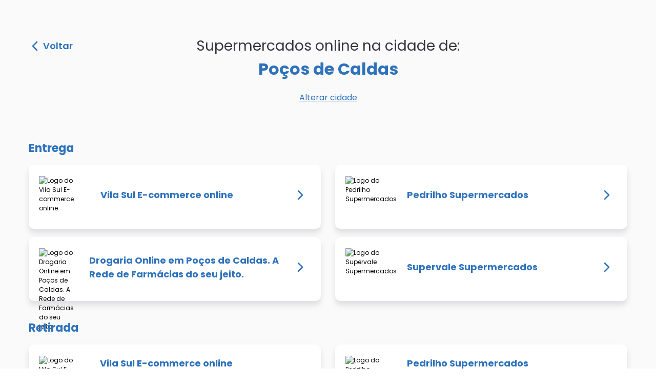

--- FILE ---
content_type: text/html; charset=utf-8
request_url: https://supermercadosonline.com.br/cidade/pocos-de-caldas
body_size: 3179
content:
<!DOCTYPE html><html lang="pt-br"><meta charSet="utf-8"/><head><script>(function(w,d,s,l,i){w[l]=w[l]||[];w[l].push({'gtm.start':
new Date().getTime(),event:'gtm.js'});var f=d.getElementsByTagName(s)[0],
j=d.createElement(s),dl=l!='dataLayer'?'&l='+l:'';j.async=true;j.src=
'https://www.googletagmanager.com/gtm.js?id='+i+dl;f.parentNode.insertBefore(j,f);
})(window,document,'script','dataLayer','GTM-MBC9CFL');</script><meta name="viewport" content="width=device-width"/><meta charSet="utf-8"/><meta name="twitter:card" content="summary_large_image"/><meta name="twitter:image" content="https://i.imgur.com/hQN49El.png.jpg"/><meta name="og:image" property="og:image" content="https://i.imgur.com/hQN49El.png"/><meta name="og:type" property="og:type" content="website"/><meta name="og:site_name" property="og:site_name" content="Supermercados Online"/><meta name="og:locale" property="og:locale" content="pt-br"/><title>8 supermercados online em Poços de Caldas</title><script type="application/ld+json">{"@context":"http://schema.org","@type":"ItemList","url":"www.supermercadosonline.com.br/cidades/pocos-de-caldas","numberOfItems":8,"name":"8 supermercados online em Poços de Caldas","description":"Vila Sul E-commerce online, Pedrilho Supermercados e outros 6 supermercados vendem online em Poços de Caldas","itemListElement":[{"@type":"GroceryStore"},{"@type":"GroceryStore"},{"@type":"GroceryStore"},{"@type":"GroceryStore"},{"@type":"GroceryStore"},{"@type":"GroceryStore"},{"@type":"GroceryStore"},{"@type":"GroceryStore"}]}</script><link rel="canonical" href="/cidade/pocos-de-caldas"/><meta name="robots" content="index,follow"/><meta name="og:title" property="og:title" content="8 supermercados online em Poços de Caldas"/><meta name="description" property="description" content="Vila Sul E-commerce online, Pedrilho Supermercados e outros 6 supermercados vendem online em Poços de Caldas"/><meta name="og:description" property="og:description" content="Vila Sul E-commerce online, Pedrilho Supermercados e outros 6 supermercados vendem online em Poços de Caldas"/><meta name="og:url" property="og:url" content="www.supermercadosonline.com.br/cidades/pocos-de-caldas"/><link rel="preload" href="/_next/static/css/68f386a43fc5b057bf78.css" as="style"/><link rel="stylesheet" href="/_next/static/css/68f386a43fc5b057bf78.css" data-n-g=""/><noscript data-n-css="true"></noscript><link rel="preload" href="/_next/static/chunks/main-baacc23d4fa5509e04d2.js" as="script"/><link rel="preload" href="/_next/static/chunks/webpack-e067438c4cf4ef2ef178.js" as="script"/><link rel="preload" href="/_next/static/chunks/framework.9ec1f7868b3e9d138cdd.js" as="script"/><link rel="preload" href="/_next/static/chunks/commons.ea6b7e408a847418bb4a.js" as="script"/><link rel="preload" href="/_next/static/chunks/pages/_app-ca6cb95672651dba62bf.js" as="script"/><link rel="preload" href="/_next/static/chunks/d19eebfa73340dee71974a919946e956ee367e2c.713d719a436b12be73cd.js" as="script"/><link rel="preload" href="/_next/static/chunks/pages/cidade/%5Bcidade%5D-5c8a6a9b1d5a0b3cafda.js" as="script"/></head><body><noscript><iframe src="https://www.googletagmanager.com/ns.html?id=GTM-MBC9CFL"
height="0" width="0" style="display:none;visibility:hidden"></iframe></noscript><div id="__next"><main class="results__main"><div class="results__header"><button class="results__back"><svg xmlns="http://www.w3.org/2000/svg" width="12" height="20" fill="none"><path fill="#2E72BC" d="M8.084 10L1.133 3.055a1.307 1.307 0 010-1.854 1.324 1.324 0 011.86 0l7.874 7.87a1.31 1.31 0 01.038 1.81l-7.907 7.924a1.313 1.313 0 01-.93.383c-.334 0-.673-.126-.93-.383a1.307 1.307 0 010-1.854L8.084 10z"></path></svg> Voltar</button><h1 class="results__heading">Supermercados online na cidade de: <span>Poços de Caldas</span></h1></div><a class="results__link" href="/">Alterar cidade</a><section class="results__section"><section class="results_list__section"><h2 class="results__list__label">Entrega</h2><div class="results__list__container"><ul class="results__list"><li><a href="https://www.vilasul.com.br/" target="__blank" rel="noreferrer" title="Visitar site do Vila Sul E-commerce online - Uma nova aba será aberta"><article class="resultCard__container"><div class="resultCard__left__info"><img src="https://www.vilasul.com.br/assets/img/header-logo.png" alt="Logo do Vila Sul E-commerce online" class="resultCard__logo"/><div class="resultCard__description"><h3 class="resultCard__label">Vila Sul E-commerce online</h3><div class="resultCard__address"></div></div></div><span><svg xmlns="http://www.w3.org/2000/svg" width="12" height="20" fill="none"><path fill="#2E72BC" d="M8.084 10L1.133 3.055a1.307 1.307 0 010-1.854 1.324 1.324 0 011.86 0l7.874 7.87a1.31 1.31 0 01.038 1.81l-7.907 7.924a1.313 1.313 0 01-.93.383c-.334 0-.673-.126-.93-.383a1.307 1.307 0 010-1.854L8.084 10z"></path></svg></span></article></a></li><li><a href="https://www.pedrilho.com.br" target="__blank" rel="noreferrer" title="Visitar site do Pedrilho Supermercados - Uma nova aba será aberta"><article class="resultCard__container"><div class="resultCard__left__info"><img src="https://www.pedrilho.com.br/assets/img/header-logo.png" alt="Logo do Pedrilho Supermercados" class="resultCard__logo"/><div class="resultCard__description"><h3 class="resultCard__label">Pedrilho Supermercados</h3><div class="resultCard__address"></div></div></div><span><svg xmlns="http://www.w3.org/2000/svg" width="12" height="20" fill="none"><path fill="#2E72BC" d="M8.084 10L1.133 3.055a1.307 1.307 0 010-1.854 1.324 1.324 0 011.86 0l7.874 7.87a1.31 1.31 0 01.038 1.81l-7.907 7.924a1.313 1.313 0 01-.93.383c-.334 0-.673-.126-.93-.383a1.307 1.307 0 010-1.854L8.084 10z"></path></svg></span></article></a></li><li><a href="https://www.drogamericana.com.br" target="__blank" rel="noreferrer" title="Visitar site do Drogaria Online em Poços de Caldas. A Rede de Farmácias do seu jeito. - Uma nova aba será aberta"><article class="resultCard__container"><div class="resultCard__left__info"><img src="https://www.drogamericana.com.br/assets/img/header-logo.png" alt="Logo do Drogaria Online em Poços de Caldas. A Rede de Farmácias do seu jeito." class="resultCard__logo"/><div class="resultCard__description"><h3 class="resultCard__label">Drogaria Online em Poços de Caldas. A Rede de Farmácias do seu jeito.</h3><div class="resultCard__address"></div></div></div><span><svg xmlns="http://www.w3.org/2000/svg" width="12" height="20" fill="none"><path fill="#2E72BC" d="M8.084 10L1.133 3.055a1.307 1.307 0 010-1.854 1.324 1.324 0 011.86 0l7.874 7.87a1.31 1.31 0 01.038 1.81l-7.907 7.924a1.313 1.313 0 01-.93.383c-.334 0-.673-.126-.93-.383a1.307 1.307 0 010-1.854L8.084 10z"></path></svg></span></article></a></li><li><a href="https://www.supervalesupermercados.com.br" target="__blank" rel="noreferrer" title="Visitar site do Supervale Supermercados - Uma nova aba será aberta"><article class="resultCard__container"><div class="resultCard__left__info"><img src="https://www.supervalesupermercados.com.br/assets/img/header-logo.png" alt="Logo do Supervale Supermercados" class="resultCard__logo"/><div class="resultCard__description"><h3 class="resultCard__label">Supervale Supermercados</h3><div class="resultCard__address"></div></div></div><span><svg xmlns="http://www.w3.org/2000/svg" width="12" height="20" fill="none"><path fill="#2E72BC" d="M8.084 10L1.133 3.055a1.307 1.307 0 010-1.854 1.324 1.324 0 011.86 0l7.874 7.87a1.31 1.31 0 01.038 1.81l-7.907 7.924a1.313 1.313 0 01-.93.383c-.334 0-.673-.126-.93-.383a1.307 1.307 0 010-1.854L8.084 10z"></path></svg></span></article></a></li></ul></div></section><section class="results_list__section"><h2 class="results__list__label">Retirada</h2><div class="results__list__container"><ul class="results__list"><li><a href="https://www.vilasul.com.br/" target="__blank" rel="noreferrer" title="Visitar site do Vila Sul E-commerce online - Uma nova aba será aberta"><article class="resultCard__container"><div class="resultCard__left__info"><img src="https://www.vilasul.com.br/assets/img/header-logo.png" alt="Logo do Vila Sul E-commerce online" class="resultCard__logo"/><div class="resultCard__description"><h3 class="resultCard__label">Vila Sul E-commerce online</h3><div class="resultCard__address">Avenida Sílvio Monteiro dos Santos, 180 - Vale das Antas, Poços de Caldas - MG </div></div></div><span><svg xmlns="http://www.w3.org/2000/svg" width="12" height="20" fill="none"><path fill="#2E72BC" d="M8.084 10L1.133 3.055a1.307 1.307 0 010-1.854 1.324 1.324 0 011.86 0l7.874 7.87a1.31 1.31 0 01.038 1.81l-7.907 7.924a1.313 1.313 0 01-.93.383c-.334 0-.673-.126-.93-.383a1.307 1.307 0 010-1.854L8.084 10z"></path></svg></span></article></a></li><li><a href="https://www.pedrilho.com.br" target="__blank" rel="noreferrer" title="Visitar site do Pedrilho Supermercados - Uma nova aba será aberta"><article class="resultCard__container"><div class="resultCard__left__info"><img src="https://www.pedrilho.com.br/assets/img/header-logo.png" alt="Logo do Pedrilho Supermercados" class="resultCard__logo"/><div class="resultCard__description"><h3 class="resultCard__label">Pedrilho Supermercados</h3><div class="resultCard__address">Rua José Augusto de Carvalho, 55 - São José, Poços de Caldas - MG </div></div></div><span><svg xmlns="http://www.w3.org/2000/svg" width="12" height="20" fill="none"><path fill="#2E72BC" d="M8.084 10L1.133 3.055a1.307 1.307 0 010-1.854 1.324 1.324 0 011.86 0l7.874 7.87a1.31 1.31 0 01.038 1.81l-7.907 7.924a1.313 1.313 0 01-.93.383c-.334 0-.673-.126-.93-.383a1.307 1.307 0 010-1.854L8.084 10z"></path></svg></span></article></a></li><li><a href="https://www.drogamericana.com.br" target="__blank" rel="noreferrer" title="Visitar site do Drogaria Online em Poços de Caldas. A Rede de Farmácias do seu jeito. - Uma nova aba será aberta"><article class="resultCard__container"><div class="resultCard__left__info"><img src="https://www.drogamericana.com.br/assets/img/header-logo.png" alt="Logo do Drogaria Online em Poços de Caldas. A Rede de Farmácias do seu jeito." class="resultCard__logo"/><div class="resultCard__description"><h3 class="resultCard__label">Drogaria Online em Poços de Caldas. A Rede de Farmácias do seu jeito.</h3><div class="resultCard__address">Rua Assis Figueiredo, 987 - Centro, Poços de Caldas - MG </div></div></div><span><svg xmlns="http://www.w3.org/2000/svg" width="12" height="20" fill="none"><path fill="#2E72BC" d="M8.084 10L1.133 3.055a1.307 1.307 0 010-1.854 1.324 1.324 0 011.86 0l7.874 7.87a1.31 1.31 0 01.038 1.81l-7.907 7.924a1.313 1.313 0 01-.93.383c-.334 0-.673-.126-.93-.383a1.307 1.307 0 010-1.854L8.084 10z"></path></svg></span></article></a></li><li><a href="https://www.supervalesupermercados.com.br" target="__blank" rel="noreferrer" title="Visitar site do Supervale Supermercados - Uma nova aba será aberta"><article class="resultCard__container"><div class="resultCard__left__info"><img src="https://www.supervalesupermercados.com.br/assets/img/header-logo.png" alt="Logo do Supervale Supermercados" class="resultCard__logo"/><div class="resultCard__description"><h3 class="resultCard__label">Supervale Supermercados</h3><div class="resultCard__address">Rua Gama Cruz, 25 - Vila Cruz, Poços de Caldas - MG </div></div></div><span><svg xmlns="http://www.w3.org/2000/svg" width="12" height="20" fill="none"><path fill="#2E72BC" d="M8.084 10L1.133 3.055a1.307 1.307 0 010-1.854 1.324 1.324 0 011.86 0l7.874 7.87a1.31 1.31 0 01.038 1.81l-7.907 7.924a1.313 1.313 0 01-.93.383c-.334 0-.673-.126-.93-.383a1.307 1.307 0 010-1.854L8.084 10z"></path></svg></span></article></a></li></ul></div></section></section></main><footer class="footer__container footer__container__shadow"><div class="footer__info"><div class="footer__info__mobile__title">Cidades com supermercados online pelo Brasil</div><ul class="footer__cities"></ul><div class="footer__info__side"><span>Cidades com supermercados online pelo Brasil</span><a class="footer__info__side__button button button__normal" href="/todas-as-cidades">Ver todas as cidades</a></div></div><div class="footer__bottom"><div class="footer__bottom__vipCommerce"><a class="footer__bottom__vipCommerce__logo" target="__blank" href="https://site.vipcommerce.com.br/" rel="noreferrer">VipCommerce</a><p class="footer__selling__text">Venda online e fature mais de forma segura e sem complicações.</p><a class="button button__secondary footer__bottom__button" target="__blank" href="https://site.vipcommerce.com.br/" rel="noreferrer">Quero vender online</a></div><div class="footer__bottom__rights">© <!-- -->2025<!-- --> All Rights Reserved -<!-- --> <a target="__blank" href="https://site.vipcommerce.com.br/" rel="noreferrer">VipCommerce</a></div></div></footer></div><script id="__NEXT_DATA__" type="application/json">{"props":{"pageProps":{"status":200,"withdrawMarkets":[{"id":61,"nome":"VilaSul","label":"Vila Sul E-commerce online","imagem":"https://www.vilasul.com.br/assets/img/header-logo.png","filial_id":1,"endereco_url":"https://www.vilasul.com.br/","endereco":"Avenida Sílvio Monteiro dos Santos, 180 - Vale das Antas, Poços de Caldas - MG "},{"id":82,"nome":"Pedrilho Supermercados","label":"Pedrilho Supermercados","imagem":"https://www.pedrilho.com.br/assets/img/header-logo.png","filial_id":1,"endereco_url":"https://www.pedrilho.com.br","endereco":"Rua José Augusto de Carvalho, 55 - São José, Poços de Caldas - MG "},{"id":115,"nome":"Drogaria Americana","label":"Drogaria Online em Poços de Caldas. A Rede de Farmácias do seu jeito.","imagem":"https://www.drogamericana.com.br/assets/img/header-logo.png","filial_id":1,"endereco_url":"https://www.drogamericana.com.br","endereco":"Rua Assis Figueiredo, 987 - Centro, Poços de Caldas - MG "},{"id":133,"nome":"Supervale Supermercados","label":"Supervale Supermercados","imagem":"https://www.supervalesupermercados.com.br/assets/img/header-logo.png","filial_id":1,"endereco_url":"https://www.supervalesupermercados.com.br","endereco":"Rua Gama Cruz, 25 - Vila Cruz, Poços de Caldas - MG "}],"deliveryMarkets":[{"id":61,"nome":"VilaSul","label":"Vila Sul E-commerce online","imagem":"https://www.vilasul.com.br/assets/img/header-logo.png","filial_id":1,"endereco_url":"https://www.vilasul.com.br/"},{"id":82,"nome":"Pedrilho Supermercados","label":"Pedrilho Supermercados","imagem":"https://www.pedrilho.com.br/assets/img/header-logo.png","filial_id":1,"endereco_url":"https://www.pedrilho.com.br"},{"id":115,"nome":"Drogaria Americana","label":"Drogaria Online em Poços de Caldas. A Rede de Farmácias do seu jeito.","imagem":"https://www.drogamericana.com.br/assets/img/header-logo.png","filial_id":1,"endereco_url":"https://www.drogamericana.com.br"},{"id":133,"nome":"Supervale Supermercados","label":"Supervale Supermercados","imagem":"https://www.supervalesupermercados.com.br/assets/img/header-logo.png","filial_id":1,"endereco_url":"https://www.supervalesupermercados.com.br"}],"city":{"id":320,"codigoIBGE":3151800,"nome":"Poços de Caldas","uf":"MG"},"slug":"pocos-de-caldas","buildDate":1759787199385},"__N_SSG":true},"page":"/cidade/[cidade]","query":{"cidade":"pocos-de-caldas"},"buildId":"IDJnxCBgeydPKLuFn-AvY","nextExport":false,"isFallback":false,"gsp":true,"head":[["meta",{"name":"viewport","content":"width=device-width"}],["meta",{"charSet":"utf-8"}],["meta",{"name":"twitter:card","content":"summary_large_image"}],["meta",{"name":"twitter:image","content":"https://i.imgur.com/hQN49El.png.jpg"}],["meta",{"name":"og:image","property":"og:image","content":"https://i.imgur.com/hQN49El.png"}],["meta",{"name":"og:type","property":"og:type","content":"website"}],["meta",{"name":"og:site_name","property":"og:site_name","content":"Supermercados Online"}],["meta",{"name":"og:locale","property":"og:locale","content":"pt-br"}],["title",{"children":"8 supermercados online em Poços de Caldas"}],["script",{"type":"application/ld+json","dangerouslySetInnerHTML":{"__html":"{\"@context\":\"http://schema.org\",\"@type\":\"ItemList\",\"url\":\"www.supermercadosonline.com.br/cidades/pocos-de-caldas\",\"numberOfItems\":8,\"name\":\"8 supermercados online em Poços de Caldas\",\"description\":\"Vila Sul E-commerce online, Pedrilho Supermercados e outros 6 supermercados vendem online em Poços de Caldas\",\"itemListElement\":[{\"@type\":\"GroceryStore\"},{\"@type\":\"GroceryStore\"},{\"@type\":\"GroceryStore\"},{\"@type\":\"GroceryStore\"},{\"@type\":\"GroceryStore\"},{\"@type\":\"GroceryStore\"},{\"@type\":\"GroceryStore\"},{\"@type\":\"GroceryStore\"}]}"}}],["link",{"rel":"canonical","href":"/cidade/pocos-de-caldas"}],["meta",{"name":"robots","content":"index,follow"}],["meta",{"name":"og:title","property":"og:title","content":"8 supermercados online em Poços de Caldas"}],["meta",{"name":"description","property":"description","content":"Vila Sul E-commerce online, Pedrilho Supermercados e outros 6 supermercados vendem online em Poços de Caldas"}],["meta",{"name":"og:description","property":"og:description","content":"Vila Sul E-commerce online, Pedrilho Supermercados e outros 6 supermercados vendem online em Poços de Caldas"}],["meta",{"name":"og:url","property":"og:url","content":"www.supermercadosonline.com.br/cidades/pocos-de-caldas"}]]}</script><script nomodule="" src="/_next/static/chunks/polyfills-e5012cf49fbb0a2642db.js"></script><script src="/_next/static/chunks/main-baacc23d4fa5509e04d2.js" async=""></script><script src="/_next/static/chunks/webpack-e067438c4cf4ef2ef178.js" async=""></script><script src="/_next/static/chunks/framework.9ec1f7868b3e9d138cdd.js" async=""></script><script src="/_next/static/chunks/commons.ea6b7e408a847418bb4a.js" async=""></script><script src="/_next/static/chunks/pages/_app-ca6cb95672651dba62bf.js" async=""></script><script src="/_next/static/chunks/d19eebfa73340dee71974a919946e956ee367e2c.713d719a436b12be73cd.js" async=""></script><script src="/_next/static/chunks/pages/cidade/%5Bcidade%5D-5c8a6a9b1d5a0b3cafda.js" async=""></script><script src="/_next/static/IDJnxCBgeydPKLuFn-AvY/_buildManifest.js" async=""></script><script src="/_next/static/IDJnxCBgeydPKLuFn-AvY/_ssgManifest.js" async=""></script></body></html>

--- FILE ---
content_type: text/css; charset=UTF-8
request_url: https://supermercadosonline.com.br/_next/static/css/68f386a43fc5b057bf78.css
body_size: 8341
content:
.home__container{min-height:100vh;flex-direction:column}.home__container,.home__main{display:flex;justify-content:center;align-items:center}.home__main{flex:1 1;height:100vh;flex-direction:column;background-repeat:no-repeat;background-size:cover;width:100%}.home__main-firstBackground{background-image:url(/_next/static/images/image_1-02563467556b35600c30fdadf1a91199.webp)}.home__main-secondBackground{background-image:url(/_next/static/images/image_2-2210353133b3c7093e31dcdb4243fe92.webp)}.home__main-thirdBackground{background-image:url(/_next/static/images/image_3-ef16968e4dee600b25e1b2fac24ecc87.webp)}.home__main-fourthBackground{background-image:url(/_next/static/images/image_4-1dd8b45e380208aa0abd1c39e9ea1558.webp)}.home__main-fifthBackground{background-image:url(/_next/static/images/image_5-e3ca8cc775d18d691baf7fd8a22bc0aa.webp)}.home__main-sixthBackground{background-image:url(/_next/static/images/image_6-a1f104af5c39c41ed348e39408be6b12.webp)}@media not all and (min-resolution:0.001dpcm){.home__main-firstBackground{background-image:url(/_next/static/images/image_1-8c44b8a01765f43899fcdd04f8778ebc.png)}.home__main-secondBackground{background-image:url(/_next/static/images/image_2-89e63901011f6aba891c0586a09afdd5.png)}.home__main-thirdBackground{background-image:url(/_next/static/images/image_3-b010fbf5e21409aefa7f74f0a34b3471.png)}.home__main-fourthBackground{background-image:url(/_next/static/images/image_4-a4e58bfc4a53d12ca10da3101865e5c9.png)}.home__main-fifthBackground{background-image:url(/_next/static/images/image_5-7822a1bab8c1efdde7a41afd24f7d81c.png)}.home__main-sixthBackground{background-image:url(/_next/static/images/image_6-742fc4b18c7db89eb4c6f1b954072441.png)}}.home__backdrop{flex-direction:column;padding:5rem 0;flex:1 1;height:100%;background:-webkit-gradient(linear,left bottom,left top,color-stop(44.94%,rgba(0,0,0,.6)),to(rgba(0,0,0,.192)));background:linear-gradient(1turn,rgba(0,0,0,.6) 44.94%,rgba(0,0,0,.192))}.home__backdrop,.home__footer{display:flex;justify-content:center;align-items:center;width:100%}.home__footer{height:100px;border-top:1px solid #eaeaea}.home__footer img{margin-left:.5rem}.home__footer a{display:flex;justify-content:center;align-items:center}.home__title a{color:#0070f3;text-decoration:none}.home__title a:active,.home__title a:focus,.home__title a:hover{text-decoration:underline}.home__title{font-family:Poppins,sans-serif;font-size:80px;color:#fff;margin:0 0 50px;line-height:1;width:874px}.home__description,.home__title{text-align:center}.home__description{font-family:Poppins,sans-serif;line-height:1.5;color:#fff;font-size:20px;width:700px;margin:0 0 30px}.home__code{background:#fafafa;border-radius:5px;padding:.75rem;font-size:1.1rem;font-family:Menlo,Monaco,Lucida Console,Liberation Mono,DejaVu Sans Mono,Bitstream Vera Sans Mono,Courier New,monospace}.home__grid{display:flex;align-items:center;justify-content:center;flex-wrap:wrap;max-width:700px;margin-top:3rem}.home__card{margin:1rem;flex-basis:45%;padding:1.5rem;text-align:left;color:inherit;text-decoration:none;border:1px solid #eaeaea;border-radius:10px;-webkit-transition:color .15s ease,border-color .15s ease;transition:color .15s ease,border-color .15s ease}.home__card:active,.home__card:focus,.home__card:hover{color:#0070f3;border-color:#0070f3}.home__card h3{margin:0 0 1rem;font-size:1.5rem}.home__card p{margin:0;font-size:1.25rem;line-height:1.5}.home__logo{height:1em}.home__input{position:relative;background-color:#fff;width:700px;height:70px;border-radius:100px;display:flex;align-items:center;justify-content:space-between;padding:0 12px 0 30px;margin-bottom:17px}.home__input input{border:none;font-size:20px;background:transparent;width:60%}.home__input input::-webkit-input-placeholder{font-family:Poppins,sans-serif;color:#8e8e93}.home__input input:-ms-input-placeholder{font-family:Poppins,sans-serif;color:#8e8e93}.home__input input::placeholder{font-family:Poppins,sans-serif;color:#8e8e93}.home__input__discover{font-family:Poppins,sans-serif;font-size:18px;color:#fff}.home__input__discover a{color:#fff;font-weight:500;text-decoration:underline}.home__input-suggestion{position:absolute;right:0;bottom:0;-webkit-transform:translateY(100%);transform:translateY(100%);width:100%}.home__input-suggestion ul{list-style:none;padding:0;background-color:#fff;border-radius:10px}.home__input-suggestion li{display:flex;align-items:center;cursor:pointer;height:50px;padding:0 35px;font-family:Poppins,sans-serif;font-size:20px}.home__input-suggestion li:first-of-type{border-radius:10px 10px 0 0}.home__input-suggestion li:last-of-type{border-radius:0 0 10px 10px}.home__input-suggestion li:focus,.home__input-suggestion li:hover{background-color:#d7eaff;color:#35353f}.home__input__button{display:flex;justify-content:center;align-items:center;font-family:Poppins,sans-serif;color:#fff;background:#2e72bc;width:139px;height:55px;border-radius:100px;font-size:16px;border:none;cursor:pointer}@media (max-width:767px){.home__main-firstBackground{background-image:url(/_next/static/images/image_mobile_1-38a524c82e2acbe8e9ffc7402b17fab5.webp)}.home__main-secondBackground{background-image:url(/_next/static/images/image_mobile_2-b0d32a0717a94f1949e26e04518b5b09.webp)}.home__main-thirdBackground{background-image:url(/_next/static/images/image_mobile_3-6490d6ce446ca047b6f64b4a0df4e321.webp)}.home__main-fourthBackground{background-image:url(/_next/static/images/image_mobile_4-a263bfe513aaf46b7808270cec587175.webp)}.home__main-fifthBackground{background-image:url(/_next/static/images/image_mobile_5-2c5f4627666cc5f7d132a525ac22210b.webp)}.home__main-sixthBackground{background-image:url(/_next/static/images/image_mobile_6-442c39e561e5521428b0ff5c52d91747.webp)}@media not all and (min-resolution:0.001dpcm){.home__main-firstBackground{background-image:url(/_next/static/images/image_mobile_1-930b827a199ed8aa7daf96848ab51003.png)}.home__main-secondBackground{background-image:url(/_next/static/images/image_mobile_2-59f3d286304d22c28208f45f7bf33d51.png)}.home__main-thirdBackground{background-image:url(/_next/static/images/image_mobile_3-1ba1ccfd58c251e90515e0252d899a6a.png)}.home__main-fourthBackground{background-image:url(/_next/static/images/image_mobile_4-f7a4cad0e133e917cb43c8344dc2807c.png)}.home__main-fifthBackground{background-image:url(/_next/static/images/image_mobile_5-6c342fca38a9df79daefe19f82614d26.png)}.home__main-sixthBackground{background-image:url(/_next/static/images/image_mobile_6-d5104c56b1aa1ea1142ab397a889762e.png)}}.home__title{font-size:2.5em;width:90%}.home__description{font-size:1em;width:90%}.home__input{width:90%;height:54px;padding:0 12px 0 20px}.home__input input::-webkit-input-placeholder{font-size:14px}.home__input input:-ms-input-placeholder{font-size:14px}.home__input input,.home__input input::placeholder{font-size:14px}.home__input input{width:70%}.home__input__button{height:42px;width:81px;font-size:12px}.home__input__discover{font-size:.9em}.home__input-suggestion li{font-size:14px}}.footer__container{width:100%;background-color:#fafafa;padding:60px 20px 20px;display:flex;flex-direction:column;align-items:center;justify-content:space-between}.footer__container__shadow{-webkit-box-shadow:0 -8px 8px rgba(50,50,71,.08),0 -8px 16px rgba(50,50,71,.06);box-shadow:0 -8px 8px rgba(50,50,71,.08),0 -8px 16px rgba(50,50,71,.06)}.footer__info{display:flex;justify-content:center;width:80%}.footer__info__mobile__title{display:none;color:#35353f;font-family:Poppins,sans-serif;text-align:center;margin-bottom:30px;font-size:16px}.footer__cities{list-style:none;padding:0;display:grid;grid-template-columns:repeat(5,180px)}.footer__cities li{margin-bottom:15px}.footer__cities li,.footer__info__side{font-size:16px;color:#35353f;font-family:Poppins,sans-serif}.footer__info__side{min-width:250px;max-width:270px;text-align:center;margin-top:3%}.footer__info__side__button{margin-top:20px;padding-left:20px;padding-right:20px;white-space:nowrap}.footer__bottom{display:flex;flex-direction:column;align-items:center}.footer__bottom__vipCommerce{display:flex;align-items:center;font-size:14px;color:#35353f;font-family:Poppins,sans-serif}.footer__bottom__vipCommerce__logo{background-image:url([data-uri]);font-size:0;margin-right:30px;cursor:pointer;height:43px;width:75px}.footer__selling__text{font-size:14px}.footer__bottom__button{width:204px;margin-left:20px}.footer__bottom__rights{font-size:14px;color:#35353f;font-family:Poppins,sans-serif;margin-top:5px}.footer__bottom__rights a{color:#2e72bc}@media (max-width:1200px){.footer__cities{list-style:none;padding:0;display:grid;grid-template-columns:repeat(5,140px);grid-template-rows:repeat(5,1fr)}}@media (max-width:992px){.footer__container{height:auto;padding-top:40px}.footer__info{flex-direction:column;align-items:center}.footer__info__side{margin-top:0}.button.footer__info__side__button{margin-top:40px;margin-bottom:50px;height:43px;width:267px;font-size:14px}.footer__info__mobile__title{display:block;max-width:250px}.footer__cities{display:flex;flex-direction:column;margin:0}.footer__cities li{text-align:center}.footer__cities li:nth-child(5n):not(:last-child){margin-bottom:40px}.footer__info__side span{display:none}.footer__bottom__vipCommerce{flex-direction:column;align-items:center;text-align:center}.footer__bottom__vipCommerce span{font-size:16px;width:70%}.footer__bottom__vipCommerce__logo{margin-right:0;margin-bottom:16px}.footer__bottom__button{margin-top:16px;margin-bottom:50px;margin-left:0}}.city__container{display:flex;min-height:100vh}.city__main{flex:1 1;align-items:center;background-color:#fafafa;width:100%;padding:80px 0}.city__main,.city__main section{display:flex;flex-direction:column}.city__main section{align-self:center}.city__heading{width:610px;font-family:Poppins,sans-serif;font-size:32px;font-weight:400;color:#35353f;text-align:center}.city__heading span{font-size:50px;color:#2e72bc;font-weight:700;display:block}.city__result__list{list-style:none;padding:0;display:grid;grid-template-columns:1fr 1fr;grid-row-gap:16px;row-gap:16px;grid-column-gap:28px;-webkit-column-gap:28px;column-gap:28px}.city__result__link{text-decoration:underline;font-family:Poppins,sans-serif;color:#2e72bc;font-weight:600;margin-bottom:50px}.city__result__seeMore{margin-top:38px;border:none;background-color:transparent;cursor:pointer;font-weight:400}@media (max-width:767px){.city__heading{width:293px;font-size:20px;font-weight:700;margin-bottom:12px}.city__heading span{font-size:30px}.city__result__list{grid-template-columns:1fr;grid-column-gap:0;-webkit-column-gap:0;column-gap:0;grid-row-gap:12px;row-gap:12px}.city__result__link{margin-bottom:35px}}.results__container{display:flex;min-height:100vh}.results__main{display:flex;flex:1 1;flex-direction:column;align-items:center;background-color:#fafafa;width:100%;padding:50px}.results__main__loader{height:100vh;display:flex;justify-content:center}.results__header{position:relative;width:100%;display:flex;justify-content:center;max-width:1168px}.results__back{position:absolute;left:0;top:1.6em;display:flex;align-items:center;cursor:pointer;background-color:transparent;border:none;font-family:Poppins,sans-serif;font-weight:600;font-size:18px;color:#2e72bc;line-height:1}.results__back svg{-webkit-transform:rotate(180deg);transform:rotate(180deg);margin-right:10px}.results__heading{width:610px;font-family:Poppins,sans-serif;font-size:28px;font-weight:400;color:#35353f;text-align:center}.results__heading span{font-size:32px;color:#2e72bc;font-weight:700;display:block}.results__section{display:flex;flex-direction:column;align-items:center}.results_list__section{width:100%}.results__list{list-style:none;padding:0;display:grid;grid-template-columns:1fr 1fr;grid-row-gap:16px;row-gap:16px;grid-column-gap:28px;-webkit-column-gap:28px;column-gap:28px;width:100%}.results__list__container{display:flex;flex-direction:column;align-items:center}.results__list__label{font-style:normal;font-weight:700;font-size:22px;width:100%;margin-bottom:0;margin-top:20px}.results__link,.results__list__label{font-family:Poppins,sans-serif;color:#2e72bc}.results__link{text-decoration:underline;margin-bottom:50px;font-size:16px}.results__seeMore{margin-top:38px;border:none;background-color:transparent;cursor:pointer;font-weight:400;font-size:16px}.resultCard__container{background-color:#fff;display:flex;align-items:center;padding:25px 34px 25px 20px;height:125px;-webkit-box-shadow:0 8px 8px rgba(50,50,71,.08),0 8px 16px rgba(50,50,71,.06);box-shadow:0 8px 8px rgba(50,50,71,.08),0 8px 16px rgba(50,50,71,.06);border-radius:10px;max-width:570px;min-width:570px;justify-content:space-between}.resultCard__left__info{display:flex;flex-direction:row;align-items:center}.resultCard__description{display:flex;flex-direction:column;margin:0 30px}.resultCard__label{color:#2e72bc;font-size:18px;margin:0 0 7px}.resultCard__address,.resultCard__label{font-family:Poppins,sans-serif;display:-webkit-box;-webkit-line-clamp:2;-webkit-box-orient:vertical;overflow:hidden}.resultCard__address{max-width:360px;font-size:14px;line-height:22px}.resultCard__logo{height:80px;width:90px;object-fit:contain;font-size:12px}@media (max-width:1300px){.resultCard__container{min-width:500px}}@media (max-width:1170px){.results__heading{font-size:26px;margin-bottom:12px;text-align:center;width:60%}.resultCard__container{min-width:unset}.results__back{font-size:16px}.results__heading span{font-size:28px}}@media (max-width:830px){.results__main{padding:30px 0}.results__header{flex-direction:column;align-items:center;width:85%}.results__back{position:unset;align-self:flex-start;font-size:14px;margin-bottom:10px}.results__heading{width:95%;font-size:22px}.results__heading span{font-size:26px}.results__section{padding:0 25px}.results__list__label{font-size:18px}.results__list{grid-template-columns:1fr;grid-column-gap:0;-webkit-column-gap:0;column-gap:0;grid-row-gap:12px;row-gap:12px}.results__link{margin-bottom:25px}.resultCard__container{padding:13px 16px;max-width:none;height:115px}.resultCard__label{font-size:15px;-webkit-line-clamp:2}.resultCard__description{margin:0 20px 0 15px}.resultCard__address{font-size:12px;line-height:1.5;-webkit-line-clamp:2}.resultCard__logo{height:60px}}.error__main{display:flex;min-height:100vh;align-items:center;justify-content:center;background-color:#fafafa}.error__content{margin-left:75px}.error__content h1,.error__content h2,.error__content p{font-family:Poppins,sans-serif}.error__content h1,.error__content h2{color:#2e72bc;line-height:1}.error__content h1{font-size:110px;margin:0 0 30px}.error__content h2{font-size:28px}.error__content p{width:447px;color:#333;font-size:22px;margin-bottom:30px}.error__content a{text-decoration:underline;font-family:Poppins,sans-serif;color:#2e72bc;font-size:18px}@media (max-width:767px){.error__main{flex-direction:column-reverse}.error__main svg{width:60%;height:auto}.error__content{margin:0;display:flex;flex-direction:column;align-items:center;justify-content:center}.error__content h1{font-size:80px;margin-bottom:16px;text-align:center}.error__content h2{font-size:22px;margin:0}.error__content p{width:80%;font-size:16px;margin-bottom:50px;text-align:center}.error__content a{display:none}}.button{border-radius:100px;height:40px;display:flex;align-items:center;justify-content:center;font-family:Poppins,sans-serif;font-weight:400;cursor:pointer}.button__normal{background-color:#2e72bc;color:#fff;flex-wrap:nowrap}.button__secondary{background-color:transparent;border:1px solid #2e72bc;color:#2e72bc}.allCities__main{display:flex;flex-direction:column;align-items:center;padding:50px;min-height:100vh}.allCities__heading{margin-bottom:50px}.allCities__heading strong{font-weight:400;color:#2e72bc}.allCities__select__text{color:#35353f;font-family:Poppins;font-weight:500;padding:16px 0;margin:0}.allCities__nav{display:flex;flex-direction:column;align-items:center;max-width:100%;margin-bottom:50px}.allCities__nav label{color:#2e72bc;font-size:22px;margin:22px 5px}.allCities__nav__active{font-weight:700}.allCities__states__container{display:flex;overflow-x:auto;max-width:100%}.allCities__states__container::-webkit-scrollbar{width:0}.allCities__region{width:100%;max-width:1168px;margin-bottom:50px}.allCities__region h2{color:#2e72bc;font-size:22px}.allCities__cities{display:flex;flex-wrap:wrap}.allCities__city{font-size:18px;color:#35353f;margin-right:30px;padding:10px 0}.allCities__city:hover{color:#2e72bc;text-decoration:underline}.allCities__button__return__top{background-color:#2e72bc;border-radius:150px;border:none;cursor:pointer;padding:7px;width:50px;height:50px;position:fixed;right:40px;bottom:20px}.allCities__arrow__top{width:100%;background-image:url([data-uri]);background-size:cover;height:0;padding:0 0 100%}@media (max-width:767px){.allCities__main{padding:30px}.allCities__main .results__header{width:100%}.allCities__heading{margin-bottom:40px}.allCities__nav{margin-bottom:20px}.allCities__region{margin-bottom:30px}.allCities__nav label{margin:22px 9px}.allCities__select__text{padding:10px 0}.allCities__region h2{font-size:20px}.allCities__city{font-size:16px}.allCities__button__return__top{width:48px;height:48px}}.toast__container{display:flex;flex-direction:row;align-items:center;width:420px;height:93px;padding:20px;position:absolute;top:20px;align-self:center;border-radius:10px;-webkit-box-shadow:0 4px 4px rgba(50,50,71,.08),0 4px 8px rgba(50,50,71,.06);box-shadow:0 4px 4px rgba(50,50,71,.08),0 4px 8px rgba(50,50,71,.06)}.toast__invalid{background-color:#eb5757}.toast__notFound{background-color:#f2c94c}.toast__close{position:absolute;top:12px;right:8px;border:none;background:none;cursor:pointer}.toast__info{margin-left:20px}.toast__title{font-weight:700}.toast__message,.toast__title{font-size:16px;color:#fff;margin:0}.toast__message{line-height:20px}@media (max-width:767px){.toast__container{width:90%;max-width:385px;height:85px;padding:12px 16px}.toast__info{margin-left:12px}.toast__close{top:8px;right:2px}.toast__title{font-size:15px}.toast__message{font-size:14px}}.loader{border-radius:50%;border:4px solid #f3f3f3;border-top-color:#85b9f2;width:30px;height:30px;-webkit-animation:spin 2s linear infinite;animation:spin 2s linear infinite}@-webkit-keyframes spin{0%{-webkit-transform:rotate(0deg)}to{-webkit-transform:rotate(1turn)}}@keyframes spin{0%{-webkit-transform:rotate(0deg);transform:rotate(0deg)}to{-webkit-transform:rotate(1turn);transform:rotate(1turn)}}@media (max-width:767px){.loader{width:20px;height:20px;border:3px solid #f3f3f3;border-top-color:#85b9f2}}@font-face{font-family:Poppins;src:url(/_next/static/media/Poppins-Regular.8081832fc5cfbf634aa664a9eff0350e.ttf) format("truetype");font-weight:400;font-display:swap}@font-face{font-family:Poppins;src:url(/_next/static/media/Poppins-Medium.9e1bb626874ed49aa343d66b8d66ceaf.ttf) format("truetype");font-weight:500;font-display:swap}@font-face{font-family:Poppins;src:url(/_next/static/media/Poppins-SemiBold.cce5625b56ec678e42021270b84ef400.ttf) format("truetype");font-weight:600;font-display:swap}@font-face{font-family:Poppins;src:url(/_next/static/media/Poppins-Bold.404e299be26d78e6679447ea7cb2d41f.ttf) format("truetype");font-weight:700;font-display:swap}html{--brand-primary:#f3aceb}body,html{padding:0;margin:0;font-family:Poppins,sans-serif}a{color:inherit;text-decoration:none}@media (max-width:767px){li{min-height:48px}}*{-webkit-box-sizing:border-box;box-sizing:border-box}a:focus,button:focus,input:focus{outline:0}.visually-hidden{position:absolute;width:1px;height:1px;padding:0;margin:-1px;overflow:hidden;clip:rect(0,0,0,0);border:0}

--- FILE ---
content_type: application/javascript; charset=UTF-8
request_url: https://supermercadosonline.com.br/_next/static/chunks/pages/cidade/%5Bcidade%5D-5c8a6a9b1d5a0b3cafda.js
body_size: 4508
content:
_N_E=(window.webpackJsonp_N_E=window.webpackJsonp_N_E||[]).push([[11],{"7xsB":function(e,t,r){"use strict";var n=r("q1tI"),o=r.n(n).a.createElement;t.a=function(){return o("svg",{xmlns:"http://www.w3.org/2000/svg",width:"12",height:"20",fill:"none"},o("path",{fill:"#2E72BC",d:"M8.084 10L1.133 3.055a1.307 1.307 0 010-1.854 1.324 1.324 0 011.86 0l7.874 7.87a1.31 1.31 0 01.038 1.81l-7.907 7.924a1.313 1.313 0 01-.93.383c-.334 0-.673-.126-.93-.383a1.307 1.307 0 010-1.854L8.084 10z"}))}},BsWD:function(e,t,r){"use strict";r.d(t,"a",(function(){return o}));var n=r("a3WO");function o(e,t){if(e){if("string"===typeof e)return Object(n.a)(e,t);var r=Object.prototype.toString.call(e).slice(8,-1);return"Object"===r&&e.constructor&&(r=e.constructor.name),"Map"===r||"Set"===r?Array.from(e):"Arguments"===r||/^(?:Ui|I)nt(?:8|16|32)(?:Clamped)?Array$/.test(r)?Object(n.a)(e,t):void 0}}},Cypo:function(e,t,r){"use strict";r.d(t,"c",(function(){return o})),r.d(t,"b",(function(){return a})),r.d(t,"a",(function(){return c}));var n=r("B+lP"),o=function(e){var t=e.title,r=e.url,n=e.description,o=e.socialSharingImage,a=e.hero;return JSON.stringify({"@context":"http://schema.org","@type":"WebPage",url:r,name:t,description:n,image:o,headline:a.title,inLanguage:"pt-br",creator:"https://site.vipcommerce.com.br/"})},a=function(e){var t=e.title,r=e.url,n=e.description,o=e.supermarkets;return JSON.stringify({"@context":"http://schema.org","@type":"ItemList",url:r,numberOfItems:o.length,name:t,description:n,itemListElement:o.map((function(e){return{"@type":"GroceryStore",logo:e.logo,url:e.url,name:e.title,address:e.address,sameAs:e.url}}))})},c=function(e){var t=e.title,r=e.url,o=e.description,a=e.cities;return JSON.stringify({"@context":"http://schema.org","@type":"ItemList",url:r,numberOfItems:a.length,name:t,description:o,itemListElement:a.map((function(e){return{"@type":"City",url:"https://supermercadosonline.com.br/cidade/".concat(Object(n.a)(e.nome)),name:e.nome,description:"Supermercados online em ".concat(e.nome)}}))})}},"HaE+":function(e,t,r){"use strict";function n(e,t,r,n,o,a,c){try{var i=e[a](c),s=i.value}catch(u){return void r(u)}i.done?t(s):Promise.resolve(s).then(n,o)}function o(e){return function(){var t=this,r=arguments;return new Promise((function(o,a){var c=e.apply(t,r);function i(e){n(c,o,a,i,s,"next",e)}function s(e){n(c,o,a,i,s,"throw",e)}i(void 0)}))}}r.d(t,"a",(function(){return o}))},JwsL:function(e,t,r){"use strict";var n=r("HaE+"),o=r("ODXe"),a=r("q1tI"),c=r.n(a),i=r("YFqc"),s=r.n(i),u=r("ZcCG"),l=r("B+lP"),f=c.a.createElement;function d(){var e,t,r="function"==typeof Symbol?Symbol:{},n=r.iterator||"@@iterator",o=r.toStringTag||"@@toStringTag";function a(r,n,o,a){var s=n&&n.prototype instanceof i?n:i,u=Object.create(s.prototype);return m(u,"_invoke",function(r,n,o){var a,i,s,u=0,l=o||[],f=!1,d={p:0,n:0,v:e,a:m,f:m.bind(e,4),d:function(t,r){return a=t,i=0,s=e,d.n=r,c}};function m(r,n){for(i=r,s=n,t=0;!f&&u&&!o&&t<l.length;t++){var o,a=l[t],m=d.p,p=a[2];r>3?(o=p===n)&&(s=a[(i=a[4])?5:(i=3,3)],a[4]=a[5]=e):a[0]<=m&&((o=r<2&&m<a[1])?(i=0,d.v=n,d.n=a[1]):m<p&&(o=r<3||a[0]>n||n>p)&&(a[4]=r,a[5]=n,d.n=p,i=0))}if(o||r>1)return c;throw f=!0,n}return function(o,l,p){if(u>1)throw TypeError("Generator is already running");for(f&&1===l&&m(l,p),i=l,s=p;(t=i<2?e:s)||!f;){a||(i?i<3?(i>1&&(d.n=-1),m(i,s)):d.n=s:d.v=s);try{if(u=2,a){if(i||(o="next"),t=a[o]){if(!(t=t.call(a,s)))throw TypeError("iterator result is not an object");if(!t.done)return t;s=t.value,i<2&&(i=0)}else 1===i&&(t=a.return)&&t.call(a),i<2&&(s=TypeError("The iterator does not provide a '"+o+"' method"),i=1);a=e}else if((t=(f=d.n<0)?s:r.call(n,d))!==c)break}catch(t){a=e,i=1,s=t}finally{u=1}}return{value:t,done:f}}}(r,o,a),!0),u}var c={};function i(){}function s(){}function u(){}t=Object.getPrototypeOf;var l=[][n]?t(t([][n]())):(m(t={},n,(function(){return this})),t),f=u.prototype=i.prototype=Object.create(l);function p(e){return Object.setPrototypeOf?Object.setPrototypeOf(e,u):(e.__proto__=u,m(e,o,"GeneratorFunction")),e.prototype=Object.create(f),e}return s.prototype=u,m(f,"constructor",u),m(u,"constructor",s),s.displayName="GeneratorFunction",m(u,o,"GeneratorFunction"),m(f),m(f,o,"Generator"),m(f,n,(function(){return this})),m(f,"toString",(function(){return"[object Generator]"})),(d=function(){return{w:a,m:p}})()}function m(e,t,r,n){var o=Object.defineProperty;try{o({},"",{})}catch(e){o=0}(m=function(e,t,r,n){function a(t,r){m(e,t,(function(e){return this._invoke(t,r,e)}))}t?o?o(e,t,{value:r,enumerable:!n,configurable:!n,writable:!n}):e[t]=r:(a("next",0),a("throw",1),a("return",2))})(e,t,r,n)}t.a=function(e){var t=e.isResultPage,r=c.a.useState([]),i=Object(o.a)(r,2),m=i[0],p=i[1];return Object(a.useEffect)((function(){m.length||function(){var e=Object(n.a)(d().m((function e(){var t;return d().w((function(e){for(;;)switch(e.n){case 0:return e.n=1,Object(u.b)();case 1:(t=e.v)&&p(t);case 2:return e.a(2)}}),e)})));return function(){return e.apply(this,arguments)}}()()}),[m]),f("footer",{className:"footer__container ".concat(t?"footer__container__shadow":"")},f("div",{className:"footer__info"},f("div",{className:"footer__info__mobile__title"},"Cidades com supermercados online pelo Brasil"),f("ul",{className:"footer__cities"},m.map((function(e){var t=e.nome;return f("li",{key:t},f(s.a,{href:"/cidade/".concat(Object(l.a)(t))},f("a",{title:"Ir para p\xe1gina da cidade ".concat(t)},t)))}))),f("div",{className:"footer__info__side"},f("span",null,"Cidades com supermercados online pelo Brasil"),f(s.a,{href:"/todas-as-cidades"},f("a",{className:"footer__info__side__button button button__normal"},"Ver todas as cidades")))),f("div",{className:"footer__bottom"},f("div",{className:"footer__bottom__vipCommerce"},f("a",{className:"footer__bottom__vipCommerce__logo",target:"__blank",href:"https://site.vipcommerce.com.br/",rel:"noreferrer"},"VipCommerce"),f("p",{className:"footer__selling__text"},"Venda online e fature mais de forma segura e sem complica\xe7\xf5es."),f("a",{className:"button button__secondary footer__bottom__button",target:"__blank",href:"https://site.vipcommerce.com.br/",rel:"noreferrer"},"Quero vender online")),f("div",{className:"footer__bottom__rights"},"\xa9 ",(new Date).getFullYear()," All Rights Reserved -"," ",f("a",{target:"__blank",href:"https://site.vipcommerce.com.br/",rel:"noreferrer"},"VipCommerce"))))}},KQm4:function(e,t,r){"use strict";r.d(t,"a",(function(){return a}));var n=r("a3WO");var o=r("BsWD");function a(e){return function(e){if(Array.isArray(e))return Object(n.a)(e)}(e)||function(e){if("undefined"!==typeof Symbol&&Symbol.iterator in Object(e))return Array.from(e)}(e)||Object(o.a)(e)||function(){throw new TypeError("Invalid attempt to spread non-iterable instance.\nIn order to be iterable, non-array objects must have a [Symbol.iterator]() method.")}()}},ODXe:function(e,t,r){"use strict";r.d(t,"a",(function(){return o}));var n=r("BsWD");function o(e,t){return function(e){if(Array.isArray(e))return e}(e)||function(e,t){if("undefined"!==typeof Symbol&&Symbol.iterator in Object(e)){var r=[],n=!0,o=!1,a=void 0;try{for(var c,i=e[Symbol.iterator]();!(n=(c=i.next()).done)&&(r.push(c.value),!t||r.length!==t);n=!0);}catch(s){o=!0,a=s}finally{try{n||null==i.return||i.return()}finally{if(o)throw a}}return r}}(e,t)||Object(n.a)(e,t)||function(){throw new TypeError("Invalid attempt to destructure non-iterable instance.\nIn order to be iterable, non-array objects must have a [Symbol.iterator]() method.")}()}},SkGw:function(e,t,r){"use strict";r.d(t,"a",(function(){return n}));var n=function(){return window.innerWidth<=767}},ZcCG:function(e,t,r){"use strict";r.d(t,"a",(function(){return o})),r.d(t,"b",(function(){return a}));var n=r("d4sC"),o=(r("flH9"),function(){return fetch("".concat(n.a,"/cidades")).then((function(e){return e.json()})).then((function(e){return e.data})).catch(console.error)}),a=function(){return fetch("".concat(n.a,"/cidades/ordenar_quantidade_supermercado/25\n  ")).then((function(e){return e.json()})).then((function(e){return e.data})).catch(console.error)}},ZqqX:function(e,t,r){"use strict";var n=r("q1tI"),o=r.n(n),a=r("ODXe"),c=r("7xsB"),i=o.a.createElement,s=function(e){var t=e.logo,r=e.url,n=e.label,s=e.address,u=o.a.useState(t),l=Object(a.a)(u,2),f=l[0],d=l[1];return i("a",{href:r.includes("https")?r:"https://".concat(r),target:"__blank",rel:"noreferrer",title:"Visitar site do ".concat(n," - Uma nova aba ser\xe1 aberta")},i("article",{className:"resultCard__container"},i("div",{className:"resultCard__left__info"},i("img",{src:f,alt:"Logo do ".concat(n),className:"resultCard__logo",onError:function(){return d("/no-image.jpg")}}),i("div",{className:"resultCard__description"},i("h3",{className:"resultCard__label"},n),i("div",{className:"resultCard__address"},s))),i("span",null,i(c.a,null))))},u=o.a.createElement;t.a=function(e){var t=e.list,r=e.initialItems,o=Object(n.useState)(!1),a=o[0],c=o[1];return u("div",{className:"results__list__container"},u("ul",{className:"results__list"},t.slice(0,r).map((function(e){return u("li",{key:e.id+e.label+e.endereco},u(s,{label:e.label,logo:e.imagem,url:e.endereco_url,address:e.endereco}))})),a&&t.slice(r).map((function(e){return u("li",{key:e.id+e.label+e.endereco},u(s,{label:e.label,logo:e.imagem,url:e.endereco_url,address:e.endereco}))}))),t.length>r&&!a&&u("button",{className:"results__link results__seeMore",onClick:function(){return c(!0)}},"Ver mais resultados"))}},a3WO:function(e,t,r){"use strict";function n(e,t){(null==t||t>e.length)&&(t=e.length);for(var r=0,n=new Array(t);r<t;r++)n[r]=e[r];return n}r.d(t,"a",(function(){return n}))},d4sC:function(e,t,r){"use strict";r.d(t,"a",(function(){return n}));var n="https://api.supermercadosonline.com.br/supermercado_online"},flH9:function(e,t,r){"use strict";var n=r("rePB");function o(e,t){var r=Object.keys(e);if(Object.getOwnPropertySymbols){var n=Object.getOwnPropertySymbols(e);t&&(n=n.filter((function(t){return Object.getOwnPropertyDescriptor(e,t).enumerable}))),r.push.apply(r,n)}return r}function a(e){for(var t=1;t<arguments.length;t++){var r=null!=arguments[t]?arguments[t]:{};t%2?o(Object(r),!0).forEach((function(t){Object(n.a)(e,t,r[t])})):Object.getOwnPropertyDescriptors?Object.defineProperties(e,Object.getOwnPropertyDescriptors(r)):o(Object(r)).forEach((function(t){Object.defineProperty(e,t,Object.getOwnPropertyDescriptor(r,t))}))}return e}t.a=function(e){return e?e.map((function(e){if(e.supermercado){var t=e.endereco,r=t.logradouro,n=t.numero,o=t.bairro,c=t.cidade;return a(a({},e.supermercado),{},{endereco:e.endereco?"".concat(r||"",", ").concat(n||""," - ").concat(o||"",", ").concat((null===c||void 0===c?void 0:c.nome)||""," - ").concat((null===c||void 0===c?void 0:c.uf)||""," "):""})}return e})):[]}},rePB:function(e,t,r){"use strict";function n(e,t,r){return t in e?Object.defineProperty(e,t,{value:r,enumerable:!0,configurable:!0,writable:!0}):e[t]=r,e}r.d(t,"a",(function(){return n}))},rsTw:function(e,t,r){"use strict";r.r(t),r.d(t,"__N_SSG",(function(){return y})),r.d(t,"default",(function(){return g}));var n=r("KQm4"),o=r("q1tI"),a=r.n(o),c=r("8Kt/"),i=r.n(c),s=r("YFqc"),u=r.n(s),l=r("nOHt"),f=r("B+lP"),d=r("Cypo"),m=r("7oih"),p=r("ZqqX"),_=r("JwsL"),b=r("7xsB"),v=r("SkGw"),h=a.a.createElement,y=!0;function g(e){var t,r,a=e.status,c=e.city,s=e.withdrawMarkets,y=e.deliveryMarkets,g=e.slug,O=Object(l.useRouter)();if(Object(o.useEffect)((function(){(c||s||y)&&500!==a&&404!==a||O.push("/404")}),[c,s,y,a]),!c&&!s&&!y||500===a||404===a)return null;var w=[].concat(Object(n.a)(s),Object(n.a)(y)),j="".concat(w.length," supermercados online em ").concat(c.nome),N="".concat(null===(t=w[0])||void 0===t?void 0:t.label,", ").concat(null===(r=w[1])||void 0===r?void 0:r.label," e outros ").concat(w.length-2," supermercados vendem online em ").concat(c.nome),S="www.supermercadosonline.com.br/cidades/".concat(g),k=Object(v.a)()?7:12;return h(m.a,null,h(i.a,null,h("title",null,j),h("script",{type:"application/ld+json",dangerouslySetInnerHTML:{__html:Object(d.b)({title:j,description:N,url:S,supermarkets:w})}}),h("link",{rel:"canonical",href:"/cidade/".concat(Object(f.a)(c.nome))}),h("meta",{key:"robots",name:"robots",content:"index,follow"}),h("meta",{name:"og:title",property:"og:title",content:j}),h("meta",{name:"description",property:"description",content:N}),h("meta",{name:"og:description",property:"og:description",content:N}),h("meta",{name:"og:url",property:"og:url",content:S})),h("main",{className:"results__main"},h("div",{className:"results__header"},h("button",{className:"results__back",onClick:function(){return O.back()}},h(b.a,null)," Voltar"),h("h1",{className:"results__heading"},"Supermercados online na cidade de: ",h("span",null,c.nome))),h(u.a,{href:"/"},h("a",{className:"results__link"},"Alterar cidade")),h("section",{className:"results__section"},!!y.length&&h("section",{className:"results_list__section"},h("h2",{className:"results__list__label"},"Entrega"),h(p.a,{list:y,initialItems:k})),!!s.length&&h("section",{className:"results_list__section"},h("h2",{className:"results__list__label"},"Retirada"),h(p.a,{list:s,initialItems:k})))),h(_.a,{isResultPage:!0}))}},sYGg:function(e,t,r){(window.__NEXT_P=window.__NEXT_P||[]).push(["/cidade/[cidade]",function(){return r("rsTw")}])}},[["sYGg",0,2,1,3]]]);

--- FILE ---
content_type: text/plain
request_url: https://www.google-analytics.com/j/collect?v=1&_v=j102&a=1946000465&t=pageview&_s=1&dl=https%3A%2F%2Fsupermercadosonline.com.br%2Fcidade%2Fpocos-de-caldas&ul=en-us%40posix&dt=8%20supermercados%20online%20em%20Po%C3%A7os%20de%20Caldas&sr=1280x720&vp=1280x720&_u=YEBAAAABAAAAAC~&jid=1260235166&gjid=1995330971&cid=618198676.1768780952&tid=UA-239934129-1&_gid=2143369446.1768780952&_r=1&_slc=1&gtm=45He61e1n81MBC9CFLv862546628za200zd862546628&gcd=13l3l3l3l1l1&dma=0&tag_exp=103116026~103200004~104527906~104528500~104684208~104684211~105391253~115938465~115938468~117041588&z=169135870
body_size: -454
content:
2,cG-SZ4WF024Y3

--- FILE ---
content_type: application/javascript; charset=UTF-8
request_url: https://supermercadosonline.com.br/_next/static/IDJnxCBgeydPKLuFn-AvY/_buildManifest.js
body_size: 220
content:
self.__BUILD_MANIFEST = (function(a,b,c){return {__rewrites:[],"/":[a,b,"static\u002Fchunks\u002Fpages\u002Findex-c04a8618db8ea668f7de.js"],"/404":[a,c,"static\u002Fchunks\u002Fpages\u002F404-1f75b3c348220abe1afd.js"],"/_error":[a,c,"static\u002Fchunks\u002Fpages\u002F_error-d74d57d360bf62cd71cd.js"],"/cep/[cep]":[a,b,"static\u002Fchunks\u002Fpages\u002Fcep\u002F[cep]-d641b338dda75b261eb9.js"],"/cidade/[cidade]":[a,"static\u002Fchunks\u002Fpages\u002Fcidade\u002F[cidade]-5c8a6a9b1d5a0b3cafda.js"],"/sitemap.xml":["static\u002Fchunks\u002Fpages\u002Fsitemap.xml-be5a3cf2dbe23f9f3be6.js"],"/todas-as-cidades":[a,"static\u002Fchunks\u002Fpages\u002Ftodas-as-cidades-352e8a78c66525b260a1.js"],sortedPages:["\u002F","\u002F404","\u002F_app","\u002F_error","\u002Fcep\u002F[cep]","\u002Fcidade\u002F[cidade]","\u002Fsitemap.xml","\u002Ftodas-as-cidades"]}}("static\u002Fchunks\u002Fd19eebfa73340dee71974a919946e956ee367e2c.713d719a436b12be73cd.js","static\u002Fchunks\u002F53621d926812ec83d4b2c98924c2c4ac9cbc297d.d0d68fb8fb7032cda1b9.js","static\u002Fchunks\u002F5eec9076b7122a47bb63baa280245b3614395d2a.26676508beeacb5f6848.js"));self.__BUILD_MANIFEST_CB && self.__BUILD_MANIFEST_CB()

--- FILE ---
content_type: application/javascript; charset=UTF-8
request_url: https://supermercadosonline.com.br/_next/static/chunks/commons.ea6b7e408a847418bb4a.js
body_size: 9675
content:
(window.webpackJsonp_N_E=window.webpackJsonp_N_E||[]).push([[1],{"/jkW":function(t,e,r){"use strict";e.__esModule=!0,e.isDynamicRoute=function(t){return n.test(t)};var n=/\/\[[^/]+?\](?=\/|$)/},"0Bsm":function(t,e,r){"use strict";var n=r("TqRt");e.__esModule=!0,e.default=function(t){function e(e){return o.default.createElement(t,Object.assign({router:(0,a.useRouter)()},e))}e.getInitialProps=t.getInitialProps,e.origGetInitialProps=t.origGetInitialProps,!1;return e};var o=n(r("q1tI")),a=r("nOHt")},"284h":function(t,e,r){var n=r("cDf5");function o(){if("function"!==typeof WeakMap)return null;var t=new WeakMap;return o=function(){return t},t}t.exports=function(t){if(t&&t.__esModule)return t;if(null===t||"object"!==n(t)&&"function"!==typeof t)return{default:t};var e=o();if(e&&e.has(t))return e.get(t);var r={},a=Object.defineProperty&&Object.getOwnPropertyDescriptor;for(var i in t)if(Object.prototype.hasOwnProperty.call(t,i)){var c=a?Object.getOwnPropertyDescriptor(t,i):null;c&&(c.get||c.set)?Object.defineProperty(r,i,c):r[i]=t[i]}return r.default=t,e&&e.set(t,r),r}},"3WeD":function(t,e,r){"use strict";var n=r("J4zp");function o(t){return"string"===typeof t||"number"===typeof t&&!isNaN(t)||"boolean"===typeof t?String(t):""}e.__esModule=!0,e.searchParamsToUrlQuery=function(t){var e={};return t.forEach((function(t,r){"undefined"===typeof e[r]?e[r]=t:Array.isArray(e[r])?e[r].push(t):e[r]=[e[r],t]})),e},e.urlQueryToSearchParams=function(t){var e=new URLSearchParams;return Object.entries(t).forEach((function(t){var r=n(t,2),a=r[0],i=r[1];Array.isArray(i)?i.forEach((function(t){return e.append(a,o(t))})):e.set(a,o(i))})),e},e.assign=function(t){for(var e=arguments.length,r=new Array(e>1?e-1:0),n=1;n<e;n++)r[n-1]=arguments[n];return r.forEach((function(e){Array.from(e.keys()).forEach((function(e){return t.delete(e)})),e.forEach((function(e,r){return t.append(r,e)}))})),t}},"6D7l":function(t,e,r){"use strict";e.__esModule=!0,e.formatUrl=function(t){var e=t.auth,r=t.hostname,o=t.protocol||"",i=t.pathname||"",c=t.hash||"",u=t.query||"",s=!1;e=e?encodeURIComponent(e).replace(/%3A/i,":")+"@":"",t.host?s=e+t.host:r&&(s=e+(~r.indexOf(":")?"[".concat(r,"]"):r),t.port&&(s+=":"+t.port));u&&"object"===typeof u&&(u=String(n.urlQueryToSearchParams(u)));var l=t.search||u&&"?".concat(u)||"";o&&":"!==o.substr(-1)&&(o+=":");t.slashes||(!o||a.test(o))&&!1!==s?(s="//"+(s||""),i&&"/"!==i[0]&&(i="/"+i)):s||(s="");c&&"#"!==c[0]&&(c="#"+c);l&&"?"!==l[0]&&(l="?"+l);return i=i.replace(/[?#]/g,encodeURIComponent),l=l.replace("#","%23"),"".concat(o).concat(s).concat(i).concat(l).concat(c)};var n=function(t){if(t&&t.__esModule)return t;if(null===t||"object"!==typeof t&&"function"!==typeof t)return{default:t};var e=o();if(e&&e.has(t))return e.get(t);var r={},n=Object.defineProperty&&Object.getOwnPropertyDescriptor;for(var a in t)if(Object.prototype.hasOwnProperty.call(t,a)){var i=n?Object.getOwnPropertyDescriptor(t,a):null;i&&(i.get||i.set)?Object.defineProperty(r,a,i):r[a]=t[a]}r.default=t,e&&e.set(t,r);return r}(r("3WeD"));function o(){if("function"!==typeof WeakMap)return null;var t=new WeakMap;return o=function(){return t},t}var a=/https?|ftp|gopher|file/},J4zp:function(t,e,r){var n=r("wTVA"),o=r("m0LI"),a=r("ZhPi"),i=r("wkBT");t.exports=function(t,e){return n(t)||o(t,e)||a(t,e)||i()}},Qetd:function(t,e,r){"use strict";var n=Object.assign.bind(Object);t.exports=n,t.exports.default=t.exports},S3md:function(t,e,r){},SksO:function(t,e){function r(e,n){return t.exports=r=Object.setPrototypeOf||function(t,e){return t.__proto__=e,t},r(e,n)}t.exports=r},TqRt:function(t,e){t.exports=function(t){return t&&t.__esModule?t:{default:t}}},W8MJ:function(t,e){function r(t,e){for(var r=0;r<e.length;r++){var n=e[r];n.enumerable=n.enumerable||!1,n.configurable=!0,"value"in n&&(n.writable=!0),Object.defineProperty(t,n.key,n)}}t.exports=function(t,e,n){return e&&r(t.prototype,e),n&&r(t,n),t}},WkPL:function(t,e){t.exports=function(t,e){(null==e||e>t.length)&&(e=t.length);for(var r=0,n=new Array(e);r<e;r++)n[r]=t[r];return n}},"X24+":function(t,e,r){"use strict";function n(t){return t.endsWith("/")&&"/"!==t?t.slice(0,-1):t}e.__esModule=!0,e.removePathTrailingSlash=n,e.normalizePathTrailingSlash=void 0;var o=n;e.normalizePathTrailingSlash=o},YTqd:function(t,e,r){"use strict";e.__esModule=!0,e.getRouteRegex=function(t){var e=(t.replace(/\/$/,"")||"/").slice(1).split("/"),r={},n=1,o=e.map((function(t){if(t.startsWith("[")&&t.endsWith("]")){var e=function(t){var e=t.startsWith("[")&&t.endsWith("]");e&&(t=t.slice(1,-1));var r=t.startsWith("...");r&&(t=t.slice(3));return{key:t,repeat:r,optional:e}}(t.slice(1,-1)),o=e.key,a=e.optional,i=e.repeat;return r[o]={pos:n++,repeat:i,optional:a},i?a?"(?:/(.+?))?":"/(.+?)":"/([^/]+?)"}return"/".concat(t.replace(/[|\\{}()[\]^$+*?.-]/g,"\\$&"))})).join("");0;return{re:new RegExp("^".concat(o,"(?:/)?$")),groups:r}}},ZhPi:function(t,e,r){var n=r("WkPL");t.exports=function(t,e){if(t){if("string"===typeof t)return n(t,e);var r=Object.prototype.toString.call(t).slice(8,-1);return"Object"===r&&t.constructor&&(r=t.constructor.name),"Map"===r||"Set"===r?Array.from(t):"Arguments"===r||/^(?:Ui|I)nt(?:8|16|32)(?:Clamped)?Array$/.test(r)?n(t,e):void 0}}},b48C:function(t,e){t.exports=function(){if("undefined"===typeof Reflect||!Reflect.construct)return!1;if(Reflect.construct.sham)return!1;if("function"===typeof Proxy)return!0;try{return Date.prototype.toString.call(Reflect.construct(Date,[],(function(){}))),!0}catch(t){return!1}}},cDf5:function(t,e){function r(e){return"function"===typeof Symbol&&"symbol"===typeof Symbol.iterator?t.exports=r=function(t){return typeof t}:t.exports=r=function(t){return t&&"function"===typeof Symbol&&t.constructor===Symbol&&t!==Symbol.prototype?"symbol":typeof t},r(e)}t.exports=r},dZ6Y:function(t,e,r){"use strict";e.__esModule=!0,e.default=function(){var t=Object.create(null);return{on:function(e,r){(t[e]||(t[e]=[])).push(r)},off:function(e,r){t[e]&&t[e].splice(t[e].indexOf(r)>>>0,1)},emit:function(e){for(var r=arguments.length,n=new Array(r>1?r-1:0),o=1;o<r;o++)n[o-1]=arguments[o];(t[e]||[]).slice().map((function(t){t.apply(void 0,n)}))}}}},elyg:function(t,e,r){"use strict";var n=r("J4zp"),o=r("yXPU"),a=r("lwsE"),i=r("W8MJ");function c(){var t,e,r="function"==typeof Symbol?Symbol:{},n=r.iterator||"@@iterator",o=r.toStringTag||"@@toStringTag";function a(r,n,o,a){var c=n&&n.prototype instanceof s?n:s,l=Object.create(c.prototype);return u(l,"_invoke",function(r,n,o){var a,c,u,s=0,l=o||[],f=!1,h={p:0,n:0,v:t,a:p,f:p.bind(t,4),d:function(e,r){return a=e,c=0,u=t,h.n=r,i}};function p(r,n){for(c=r,u=n,e=0;!f&&s&&!o&&e<l.length;e++){var o,a=l[e],p=h.p,v=a[2];r>3?(o=v===n)&&(u=a[(c=a[4])?5:(c=3,3)],a[4]=a[5]=t):a[0]<=p&&((o=r<2&&p<a[1])?(c=0,h.v=n,h.n=a[1]):p<v&&(o=r<3||a[0]>n||n>v)&&(a[4]=r,a[5]=n,h.n=v,c=0))}if(o||r>1)return i;throw f=!0,n}return function(o,l,v){if(s>1)throw TypeError("Generator is already running");for(f&&1===l&&p(l,v),c=l,u=v;(e=c<2?t:u)||!f;){a||(c?c<3?(c>1&&(h.n=-1),p(c,u)):h.n=u:h.v=u);try{if(s=2,a){if(c||(o="next"),e=a[o]){if(!(e=e.call(a,u)))throw TypeError("iterator result is not an object");if(!e.done)return e;u=e.value,c<2&&(c=0)}else 1===c&&(e=a.return)&&e.call(a),c<2&&(u=TypeError("The iterator does not provide a '"+o+"' method"),c=1);a=t}else if((e=(f=h.n<0)?u:r.call(n,h))!==i)break}catch(e){a=t,c=1,u=e}finally{s=1}}return{value:e,done:f}}}(r,o,a),!0),l}var i={};function s(){}function l(){}function f(){}e=Object.getPrototypeOf;var h=[][n]?e(e([][n]())):(u(e={},n,(function(){return this})),e),p=f.prototype=s.prototype=Object.create(h);function v(t){return Object.setPrototypeOf?Object.setPrototypeOf(t,f):(t.__proto__=f,u(t,o,"GeneratorFunction")),t.prototype=Object.create(p),t}return l.prototype=f,u(p,"constructor",f),u(f,"constructor",l),l.displayName="GeneratorFunction",u(f,o,"GeneratorFunction"),u(p),u(p,o,"Generator"),u(p,n,(function(){return this})),u(p,"toString",(function(){return"[object Generator]"})),(c=function(){return{w:a,m:v}})()}function u(t,e,r,n){var o=Object.defineProperty;try{o({},"",{})}catch(t){o=0}(u=function(t,e,r,n){function a(e,r){u(t,e,(function(t){return this._invoke(e,r,t)}))}e?o?o(t,e,{value:r,enumerable:!n,configurable:!n,writable:!n}):t[e]=r:(a("next",0),a("throw",1),a("return",2))})(t,e,r,n)}e.__esModule=!0,e.addLocale=w,e.delLocale=S,e.hasBasePath=P,e.addBasePath=k,e.delBasePath=R,e.isLocalURL=O,e.interpolateAs=j,e.resolveHref=C,e.markLoadingError=T,e.default=void 0;var s=r("X24+"),l=r("wkBG"),f=b(r("dZ6Y")),h=r("g/15"),p=r("/jkW"),v=r("hS4m"),d=r("3WeD"),y=(b(r("S3md")),r("gguc")),m=r("YTqd"),g=b(r("fcRV"));function b(t){return t&&t.__esModule?t:{default:t}}function _(){return Object.assign(new Error("Route Cancelled"),{cancelled:!0})}function w(t,e,r){return t}function S(t,e){return t}function P(t){return""===t||t.startsWith("/")}function k(t){return function(t,e){return e&&t.startsWith("/")?"/"===t?(0,s.normalizePathTrailingSlash)(e):"".concat(e).concat(t):t}(t,"")}function R(t){return t.slice("".length)||"/"}function O(t){if(t.startsWith("/"))return!0;try{var e=(0,h.getLocationOrigin)(),r=new URL(t,e);return r.origin===e&&P(r.pathname)}catch(n){return!1}}function j(t,e,r){var n="",o=(0,m.getRouteRegex)(t),a=o.groups,i=(e!==t?(0,y.getRouteMatcher)(o)(e):"")||r;n=t;var c=Object.keys(a);return c.every((function(t){var e=i[t]||"",r=a[t],o=r.repeat,c=r.optional,u="[".concat(o?"...":"").concat(t,"]");return c&&(u="".concat(e?"":"/","[").concat(u,"]")),o&&!Array.isArray(e)&&(e=[e]),(c||t in i)&&(n=n.replace(u,o?e.map(g.default).join("/"):(0,g.default)(e))||"/")}))||(n=""),{params:c,result:n}}function E(t,e){var r={};return Object.keys(t).forEach((function(n){e.includes(n)||(r[n]=t[n])})),r}function C(t,e,r){var n=new URL(t,"http://n"),o="string"===typeof e?e:(0,h.formatWithValidation)(e);try{var a=new URL(o,n);a.pathname=(0,s.normalizePathTrailingSlash)(a.pathname);var i="";if((0,p.isDynamicRoute)(a.pathname)&&a.searchParams&&r){var c=(0,d.searchParamsToUrlQuery)(a.searchParams),u=j(a.pathname,a.pathname,c),l=u.result,f=u.params;l&&(i=(0,h.formatWithValidation)({pathname:l,hash:a.hash,query:E(c,f)}))}var v=a.origin===n.origin?a.href.slice(a.origin.length):a.href;return r?[v,i||v]:v}catch(y){return r?[o]:o}}var x=Symbol("PAGE_LOAD_ERROR");function T(t){return Object.defineProperty(t,x,{})}function L(t,e,r){return{url:k(C(t.pathname,e)),as:r?k(C(t.pathname,r)):r}}function A(t,e){return function t(e,r){return fetch(e,{credentials:"same-origin"}).then((function(n){if(!n.ok){if(r>1&&n.status>=500)return t(e,r-1);throw new Error("Failed to load static props")}return n.json()}))}(t,e?3:1).catch((function(t){throw e||T(t),t}))}var I=function(){function t(e,r,n,o){var i=this,c=o.initialProps,u=o.pageLoader,l=o.App,f=o.wrapApp,d=o.Component,y=o.initialStyleSheets,m=o.err,g=o.subscription,b=o.isFallback;o.locale,o.locales,o.defaultLocale;a(this,t),this.route=void 0,this.pathname=void 0,this.query=void 0,this.asPath=void 0,this.basePath=void 0,this.components=void 0,this.sdc={},this.sub=void 0,this.clc=void 0,this.pageLoader=void 0,this._bps=void 0,this.events=void 0,this._wrapApp=void 0,this.isSsr=void 0,this.isFallback=void 0,this._inFlightRoute=void 0,this._shallow=void 0,this.locale=void 0,this.locales=void 0,this.defaultLocale=void 0,this.onPopState=function(t){var e=t.state;if(e){if(e.__N){var r=e.url,n=e.as,o=e.options,a=(0,v.parseRelativeUrl)(r).pathname;i.isSsr&&n===i.asPath&&a===i.pathname||i._bps&&!i._bps(e)||i.change("replaceState",r,n,Object.assign({},o,{shallow:o.shallow&&i._shallow}))}}else{var c=i.pathname,u=i.query;i.changeState("replaceState",(0,h.formatWithValidation)({pathname:k(c),query:u}),(0,h.getURL)())}},this.route=(0,s.removePathTrailingSlash)(e),this.components={},"/_error"!==e&&(this.components[this.route]={Component:d,styleSheets:y,props:c,err:m,__N_SSG:c&&c.__N_SSG,__N_SSP:c&&c.__N_SSP}),this.components["/_app"]={Component:l,styleSheets:[]},this.events=t.events,this.pageLoader=u,this.pathname=e,this.query=r,this.asPath=(0,p.isDynamicRoute)(e)&&__NEXT_DATA__.autoExport?e:n,this.basePath="",this.sub=g,this.clc=null,this._wrapApp=f,this.isSsr=!0,this.isFallback=b,"//"!==n.substr(0,2)&&this.changeState("replaceState",(0,h.formatWithValidation)({pathname:k(e),query:r}),(0,h.getURL)()),window.addEventListener("popstate",this.onPopState)}return i(t,[{key:"reload",value:function(){window.location.reload()}},{key:"back",value:function(){window.history.back()}},{key:"push",value:function(t){var e=arguments.length>1&&void 0!==arguments[1]?arguments[1]:t,r=arguments.length>2&&void 0!==arguments[2]?arguments[2]:{},n=L(this,t,e);return t=n.url,e=n.as,this.change("pushState",t,e,r)}},{key:"replace",value:function(t){var e=arguments.length>1&&void 0!==arguments[1]?arguments[1]:t,r=arguments.length>2&&void 0!==arguments[2]?arguments[2]:{},n=L(this,t,e);return t=n.url,e=n.as,this.change("replaceState",t,e,r)}},{key:"change",value:function(){var e=o(c().m((function e(r,n,o,a){var i,u,l,f,d,g,b,_,k,C,x,T,L,A,I,U,D,W,M,N,q,G,F,B,V,H;return c().w((function(e){for(;;)switch(e.p=e.n){case 0:if(O(n)){e.n=1;break}return window.location.href=n,e.a(2,!1);case 1:if(a._h||(this.isSsr=!1),h.ST&&performance.mark("routeChange"),this._inFlightRoute&&this.abortComponentLoad(this._inFlightRoute),o=w(o,this.locale,this.defaultLocale),i=S(P(o)?R(o):o,this.locale),this._inFlightRoute=o,a._h||!this.onlyAHashChange(i)){e.n=2;break}return this.asPath=i,t.events.emit("hashChangeStart",o),this.changeState(r,n,o,a),this.scrollToHash(i),this.notify(this.components[this.route]),t.events.emit("hashChangeComplete",o),e.a(2,!0);case 2:return e.n=3,this.pageLoader.getPageList();case 3:return u=e.v,e.n=4,this.pageLoader.promisedBuildManifest;case 4:if(l=e.v,l.__rewrites,f=(0,v.parseRelativeUrl)(n),g=(d=f).pathname,b=d.query,(f=this._resolveHref(f,u)).pathname!==g&&(g=f.pathname,n=(0,h.formatWithValidation)(f)),g=g?(0,s.removePathTrailingSlash)(R(g)):g,this.urlIsNew(i)||(r="replaceState"),_=(0,s.removePathTrailingSlash)(g),k=a.shallow,C=void 0!==k&&k,x=S(R(x=o),this.locale),!(0,p.isDynamicRoute)(_)){e.n=7;break}if(T=(0,v.parseRelativeUrl)(x),L=T.pathname,A=(0,m.getRouteRegex)(_),I=(0,y.getRouteMatcher)(A)(L),D=(U=_===L)?j(_,L,b):{},I&&(!U||D.result)){e.n=6;break}if(!((W=Object.keys(A.groups).filter((function(t){return!b[t]}))).length>0)){e.n=5;break}throw new Error((U?"The provided `href` (".concat(n,") value is missing query values (").concat(W.join(", "),") to be interpolated properly. "):"The provided `as` value (".concat(L,") is incompatible with the `href` value (").concat(_,"). "))+"Read more: https://err.sh/vercel/next.js/".concat(U?"href-interpolation-failed":"incompatible-href-as"));case 5:e.n=7;break;case 6:U?o=(0,h.formatWithValidation)(Object.assign({},T,{pathname:D.result,query:E(b,D.params)})):Object.assign(b,I);case 7:return t.events.emit("routeChangeStart",o),e.p=8,e.n=9,this.getRouteInfo(_,g,b,o,C);case 9:if(M=e.v,N=M.error,q=M.props,G=M.__N_SSG,F=M.__N_SSP,!((G||F)&&q&&q.pageProps&&q.pageProps.__N_REDIRECT)){e.n=11;break}if(!(B=q.pageProps.__N_REDIRECT).startsWith("/")){e.n=10;break}if(V=(0,v.parseRelativeUrl)(B),this._resolveHref(V,u),!u.includes(V.pathname)){e.n=10;break}return e.a(2,this.change("replaceState",B,B,a));case 10:return window.location.href=B,e.a(2,new Promise((function(){})));case 11:return t.events.emit("beforeHistoryChange",o),this.changeState(r,n,w(o,this.locale,this.defaultLocale),a),e.n=12,this.set(_,g,b,i,M).catch((function(t){if(!t.cancelled)throw t;N=N||t}));case 12:if(!N){e.n=13;break}throw t.events.emit("routeChangeError",N,i),N;case 13:return t.events.emit("routeChangeComplete",o),e.a(2,!0);case 14:if(e.p=14,!(H=e.v).cancelled){e.n=15;break}return e.a(2,!1);case 15:throw H;case 16:return e.a(2)}}),e,this,[[8,14]])})));return function(t,r,n,o){return e.apply(this,arguments)}}()},{key:"changeState",value:function(t,e,r){var n=arguments.length>3&&void 0!==arguments[3]?arguments[3]:{};"pushState"===t&&(0,h.getURL)()===r||(this._shallow=n.shallow,window.history[t]({url:e,as:r,options:n,__N:!0},"",r))}},{key:"handleRouteInfoError",value:function(){var e=o(c().m((function e(r,n,o,a,i){var u,s,l,f,h,p;return c().w((function(e){for(;;)switch(e.p=e.n){case 0:if(!r.cancelled){e.n=1;break}throw r;case 1:if(!(x in r)&&!i){e.n=2;break}throw t.events.emit("routeChangeError",r,a),window.location.href=a,_();case 2:return e.p=2,e.n=3,this.fetchComponent("/_error");case 3:return u=e.v,s=u.page,l=u.styleSheets,f={Component:s,styleSheets:l,err:r,error:r},e.p=4,e.n=5,this.getInitialProps(s,{err:r,pathname:n,query:o});case 5:f.props=e.v,e.n=7;break;case 6:e.p=6,h=e.v,console.error("Error in error page `getInitialProps`: ",h),f.props={};case 7:return e.a(2,f);case 8:return e.p=8,p=e.v,e.a(2,this.handleRouteInfoError(p,n,o,a,!0))}}),e,this,[[4,6],[2,8]])})));return function(t,r,n,o,a){return e.apply(this,arguments)}}()},{key:"getRouteInfo",value:function(){var t=o(c().m((function t(e,r,n,o){var a,i,u,s,l,f,p,v,d,y,m=this,g=arguments;return c().w((function(t){for(;;)switch(t.p=t.n){case 0:if(a=g.length>4&&void 0!==g[4]&&g[4],t.p=1,i=this.components[e],!a||!i||this.route!==e){t.n=2;break}return t.a(2,i);case 2:if(!i){t.n=3;break}d=i,t.n=5;break;case 3:return t.n=4,this.fetchComponent(e).then((function(t){return{Component:t.page,styleSheets:t.styleSheets,__N_SSG:t.mod.__N_SSG,__N_SSP:t.mod.__N_SSP}}));case 4:d=t.v;case 5:s=(u=d).Component,l=u.__N_SSG,f=u.__N_SSP,t.n=6;break;case 6:return(l||f)&&(p=this.pageLoader.getDataHref((0,h.formatWithValidation)({pathname:r,query:n}),R(o),l,this.locale,this.defaultLocale)),t.n=7,this._getData((function(){return l?m._getStaticData(p):f?m._getServerData(p):m.getInitialProps(s,{pathname:r,query:n,asPath:o})}));case 7:return v=t.v,u.props=v,this.components[e]=u,t.a(2,u);case 8:return t.p=8,y=t.v,t.a(2,this.handleRouteInfoError(y,r,n,o))}}),t,this,[[1,8]])})));return function(e,r,n,o){return t.apply(this,arguments)}}()},{key:"set",value:function(t,e,r,n,o){return this.isFallback=!1,this.route=t,this.pathname=e,this.query=r,this.asPath=n,this.notify(o)}},{key:"beforePopState",value:function(t){this._bps=t}},{key:"onlyAHashChange",value:function(t){if(!this.asPath)return!1;var e=this.asPath.split("#"),r=n(e,2),o=r[0],a=r[1],i=t.split("#"),c=n(i,2),u=c[0],s=c[1];return!(!s||o!==u||a!==s)||o===u&&a!==s}},{key:"scrollToHash",value:function(t){var e=t.split("#"),r=n(e,2)[1];if(""!==r){var o=document.getElementById(r);if(o)o.scrollIntoView();else{var a=document.getElementsByName(r)[0];a&&a.scrollIntoView()}}else window.scrollTo(0,0)}},{key:"urlIsNew",value:function(t){return this.asPath!==t}},{key:"_resolveHref",value:function(t,e){var r=!(arguments.length>2&&void 0!==arguments[2])||arguments[2],n=t.pathname,o=(0,s.removePathTrailingSlash)((0,l.denormalizePagePath)(r?R(n):n));return"/404"===o||"/_error"===o||e.includes(o)||e.some((function(e){if((0,p.isDynamicRoute)(e)&&(0,m.getRouteRegex)(e).re.test(o))return t.pathname=r?k(e):e,!0})),t}},{key:"prefetch",value:function(){var t=o(c().m((function t(e){var r,n,o,a,i,u,l=arguments;return c().w((function(t){for(;;)switch(t.n){case 0:return r=l.length>1&&void 0!==l[1]?l[1]:e,n=l.length>2&&void 0!==l[2]?l[2]:{},o=(0,v.parseRelativeUrl)(e),a=o.pathname,t.n=1,this.pageLoader.getPageList();case 1:i=t.v,(o=this._resolveHref(o,i)).pathname!==a&&(a=o.pathname,e=(0,h.formatWithValidation)(o)),t.n=2;break;case 2:return u=(0,s.removePathTrailingSlash)(a),t.n=3,Promise.all([this.pageLoader.prefetchData(e,r,this.locale,this.defaultLocale),this.pageLoader[n.priority?"loadPage":"prefetch"](u)]);case 3:return t.a(2)}}),t,this)})));return function(e){return t.apply(this,arguments)}}()},{key:"fetchComponent",value:function(){var t=o(c().m((function t(e){var r,n,o,a;return c().w((function(t){for(;;)switch(t.n){case 0:return r=!1,n=this.clc=function(){r=!0},t.n=1,this.pageLoader.loadPage(e);case 1:if(o=t.v,!r){t.n=2;break}throw(a=new Error('Abort fetching component for route: "'.concat(e,'"'))).cancelled=!0,a;case 2:return n===this.clc&&(this.clc=null),t.a(2,o)}}),t,this)})));return function(e){return t.apply(this,arguments)}}()},{key:"_getData",value:function(t){var e=this,r=!1,n=function(){r=!0};return this.clc=n,t().then((function(t){if(n===e.clc&&(e.clc=null),r){var o=new Error("Loading initial props cancelled");throw o.cancelled=!0,o}return t}))}},{key:"_getStaticData",value:function(t){var e=this,r=new URL(t,window.location.href).href;return this.sdc[r]?Promise.resolve(this.sdc[r]):A(t,this.isSsr).then((function(t){return e.sdc[r]=t,t}))}},{key:"_getServerData",value:function(t){return A(t,this.isSsr)}},{key:"getInitialProps",value:function(t,e){var r=this.components["/_app"].Component,n=this._wrapApp(r);return e.AppTree=n,(0,h.loadGetInitialProps)(r,{AppTree:n,Component:t,router:this,ctx:e})}},{key:"abortComponentLoad",value:function(e){this.clc&&(t.events.emit("routeChangeError",_(),e),this.clc(),this.clc=null)}},{key:"notify",value:function(t){return this.sub(t,this.components["/_app"].Component)}}])}();e.default=I,I.events=(0,f.default)()},fcRV:function(t,e,r){"use strict";e.__esModule=!0,e.default=function(t){return t.replace(/[/#?]/g,(function(t){return encodeURIComponent(t)}))}},"g/15":function(t,e,r){"use strict";var n=r("yXPU");function o(){var t,e,r="function"==typeof Symbol?Symbol:{},n=r.iterator||"@@iterator",i=r.toStringTag||"@@toStringTag";function c(r,n,o,i){var c=n&&n.prototype instanceof s?n:s,l=Object.create(c.prototype);return a(l,"_invoke",function(r,n,o){var a,i,c,s=0,l=o||[],f=!1,h={p:0,n:0,v:t,a:p,f:p.bind(t,4),d:function(e,r){return a=e,i=0,c=t,h.n=r,u}};function p(r,n){for(i=r,c=n,e=0;!f&&s&&!o&&e<l.length;e++){var o,a=l[e],p=h.p,v=a[2];r>3?(o=v===n)&&(c=a[(i=a[4])?5:(i=3,3)],a[4]=a[5]=t):a[0]<=p&&((o=r<2&&p<a[1])?(i=0,h.v=n,h.n=a[1]):p<v&&(o=r<3||a[0]>n||n>v)&&(a[4]=r,a[5]=n,h.n=v,i=0))}if(o||r>1)return u;throw f=!0,n}return function(o,l,v){if(s>1)throw TypeError("Generator is already running");for(f&&1===l&&p(l,v),i=l,c=v;(e=i<2?t:c)||!f;){a||(i?i<3?(i>1&&(h.n=-1),p(i,c)):h.n=c:h.v=c);try{if(s=2,a){if(i||(o="next"),e=a[o]){if(!(e=e.call(a,c)))throw TypeError("iterator result is not an object");if(!e.done)return e;c=e.value,i<2&&(i=0)}else 1===i&&(e=a.return)&&e.call(a),i<2&&(c=TypeError("The iterator does not provide a '"+o+"' method"),i=1);a=t}else if((e=(f=h.n<0)?c:r.call(n,h))!==u)break}catch(e){a=t,i=1,c=e}finally{s=1}}return{value:e,done:f}}}(r,o,i),!0),l}var u={};function s(){}function l(){}function f(){}e=Object.getPrototypeOf;var h=[][n]?e(e([][n]())):(a(e={},n,(function(){return this})),e),p=f.prototype=s.prototype=Object.create(h);function v(t){return Object.setPrototypeOf?Object.setPrototypeOf(t,f):(t.__proto__=f,a(t,i,"GeneratorFunction")),t.prototype=Object.create(p),t}return l.prototype=f,a(p,"constructor",f),a(f,"constructor",l),l.displayName="GeneratorFunction",a(f,i,"GeneratorFunction"),a(p),a(p,i,"Generator"),a(p,n,(function(){return this})),a(p,"toString",(function(){return"[object Generator]"})),(o=function(){return{w:c,m:v}})()}function a(t,e,r,n){var o=Object.defineProperty;try{o({},"",{})}catch(t){o=0}(a=function(t,e,r,n){function i(e,r){a(t,e,(function(t){return this._invoke(e,r,t)}))}e?o?o(t,e,{value:r,enumerable:!n,configurable:!n,writable:!n}):t[e]=r:(i("next",0),i("throw",1),i("return",2))})(t,e,r,n)}e.__esModule=!0,e.execOnce=function(t){var e,r=!1;return function(){return r||(r=!0,e=t.apply(void 0,arguments)),e}},e.getLocationOrigin=c,e.getURL=function(){var t=window.location.href,e=c();return t.substring(e.length)},e.getDisplayName=u,e.isResSent=s,e.loadGetInitialProps=l,e.formatWithValidation=function(t){0;return(0,i.formatUrl)(t)},e.ST=e.SP=e.urlObjectKeys=void 0;var i=r("6D7l");function c(){var t=window.location,e=t.protocol,r=t.hostname,n=t.port;return"".concat(e,"//").concat(r).concat(n?":"+n:"")}function u(t){return"string"===typeof t?t:t.displayName||t.name||"Unknown"}function s(t){return t.finished||t.headersSent}function l(t,e){return f.apply(this,arguments)}function f(){return(f=n(o().m((function t(e,r){var n,a,i,c;return o().w((function(t){for(;;)switch(t.n){case 0:t.n=1;break;case 1:if(n=r.res||r.ctx&&r.ctx.res,e.getInitialProps){t.n=4;break}if(!r.ctx||!r.Component){t.n=3;break}return t.n=2,l(r.Component,r.ctx);case 2:return c=t.v,t.a(2,{pageProps:c});case 3:return t.a(2,{});case 4:return t.n=5,e.getInitialProps(r);case 5:if(a=t.v,!n||!s(n)){t.n=6;break}return t.a(2,a);case 6:if(a){t.n=7;break}throw i='"'.concat(u(e),'.getInitialProps()" should resolve to an object. But found "').concat(a,'" instead.'),new Error(i);case 7:return t.a(2,a)}}),t)})))).apply(this,arguments)}e.urlObjectKeys=["auth","hash","host","hostname","href","path","pathname","port","protocol","query","search","slashes"];var h="undefined"!==typeof performance;e.SP=h;var p=h&&"function"===typeof performance.mark&&"function"===typeof performance.measure;e.ST=p},gguc:function(t,e,r){"use strict";e.__esModule=!0,e.getRouteMatcher=function(t){var e=t.re,r=t.groups;return function(t){var n=e.exec(t);if(!n)return!1;var o=function(t){try{return decodeURIComponent(t)}catch(r){var e=new Error("failed to decode param");throw e.code="DECODE_FAILED",e}},a={};return Object.keys(r).forEach((function(t){var e=r[t],i=n[e.pos];void 0!==i&&(a[t]=~i.indexOf("/")?i.split("/").map((function(t){return o(t)})):e.repeat?[o(i)]:o(i))})),a}}},hS4m:function(t,e,r){"use strict";e.__esModule=!0,e.parseRelativeUrl=function(t,e){var r=e?new URL(e,a):a,n=new URL(t,r),i=n.pathname,c=n.searchParams,u=n.search,s=n.hash,l=n.href,f=n.origin,h=n.protocol;if(f!==a.origin||"http:"!==h&&"https:"!==h)throw new Error("invariant: invalid relative URL");return{pathname:i,query:(0,o.searchParamsToUrlQuery)(c),search:u,hash:s,href:l.slice(a.origin.length)}};var n=r("g/15"),o=r("3WeD"),a=new URL((0,n.getLocationOrigin)())},lwsE:function(t,e){t.exports=function(t,e){if(!(t instanceof e))throw new TypeError("Cannot call a class as a function")}},m0LI:function(t,e){t.exports=function(t,e){if("undefined"!==typeof Symbol&&Symbol.iterator in Object(t)){var r=[],n=!0,o=!1,a=void 0;try{for(var i,c=t[Symbol.iterator]();!(n=(i=c.next()).done)&&(r.push(i.value),!e||r.length!==e);n=!0);}catch(u){o=!0,a=u}finally{try{n||null==c.return||c.return()}finally{if(o)throw a}}return r}}},nOHt:function(t,e,r){"use strict";var n=r("sXyB");function o(t,e){var r="undefined"!=typeof Symbol&&t[Symbol.iterator]||t["@@iterator"];if(!r){if(Array.isArray(t)||(r=function(t,e){if(t){if("string"==typeof t)return a(t,e);var r={}.toString.call(t).slice(8,-1);return"Object"===r&&t.constructor&&(r=t.constructor.name),"Map"===r||"Set"===r?Array.from(t):"Arguments"===r||/^(?:Ui|I)nt(?:8|16|32)(?:Clamped)?Array$/.test(r)?a(t,e):void 0}}(t))||e&&t&&"number"==typeof t.length){r&&(t=r);var n=0,o=function(){};return{s:o,n:function(){return n>=t.length?{done:!0}:{done:!1,value:t[n++]}},e:function(t){throw t},f:o}}throw new TypeError("Invalid attempt to iterate non-iterable instance.\nIn order to be iterable, non-array objects must have a [Symbol.iterator]() method.")}var i,c=!0,u=!1;return{s:function(){r=r.call(t)},n:function(){var t=r.next();return c=t.done,t},e:function(t){u=!0,i=t},f:function(){try{c||null==r.return||r.return()}finally{if(u)throw i}}}}function a(t,e){(null==e||e>t.length)&&(e=t.length);for(var r=0,n=Array(e);r<e;r++)n[r]=t[r];return n}var i=r("284h"),c=r("TqRt");e.__esModule=!0,e.useRouter=function(){return u.default.useContext(l.RouterContext)},e.makePublicRouterInstance=function(t){var e,r=t,n={},a=o(p);try{for(a.s();!(e=a.n()).done;){var i=e.value;"object"!==typeof r[i]?n[i]=r[i]:n[i]=Object.assign(Array.isArray(r[i])?[]:{},r[i])}}catch(c){a.e(c)}finally{a.f()}return n.events=s.default.events,v.forEach((function(t){n[t]=function(){return r[t].apply(r,arguments)}})),n},e.createRouter=e.withRouter=e.default=void 0;var u=c(r("q1tI")),s=i(r("elyg"));e.Router=s.default,e.NextRouter=s.NextRouter;var l=r("qOIg"),f=c(r("0Bsm"));e.withRouter=f.default;var h={router:null,readyCallbacks:[],ready:function(t){if(this.router)return t();this.readyCallbacks.push(t)}},p=["pathname","route","query","asPath","components","isFallback","basePath","locale","locales","defaultLocale"],v=["push","replace","reload","back","prefetch","beforePopState"];function d(){if(!h.router){throw new Error('No router instance found.\nYou should only use "next/router" inside the client side of your app.\n')}return h.router}Object.defineProperty(h,"events",{get:function(){return s.default.events}}),p.forEach((function(t){Object.defineProperty(h,t,{get:function(){return d()[t]}})})),v.forEach((function(t){h[t]=function(){var e=d();return e[t].apply(e,arguments)}})),["routeChangeStart","beforeHistoryChange","routeChangeComplete","routeChangeError","hashChangeStart","hashChangeComplete"].forEach((function(t){h.ready((function(){s.default.events.on(t,(function(){var e="on".concat(t.charAt(0).toUpperCase()).concat(t.substring(1)),r=h;if(r[e])try{r[e].apply(r,arguments)}catch(n){console.error("Error when running the Router event: ".concat(e)),console.error("".concat(n.message,"\n").concat(n.stack))}}))}))}));var y=h;e.default=y;e.createRouter=function(){for(var t=arguments.length,e=new Array(t),r=0;r<t;r++)e[r]=arguments[r];return h.router=n(s.default,e),h.readyCallbacks.forEach((function(t){return t()})),h.readyCallbacks=[],h.router}},qOIg:function(t,e,r){"use strict";var n;e.__esModule=!0,e.RouterContext=void 0;var o=((n=r("q1tI"))&&n.__esModule?n:{default:n}).default.createContext(null);e.RouterContext=o},sXyB:function(t,e,r){var n=r("SksO"),o=r("b48C");function a(e,r,i){return o()?t.exports=a=Reflect.construct:t.exports=a=function(t,e,r){var o=[null];o.push.apply(o,e);var a=new(Function.bind.apply(t,o));return r&&n(a,r.prototype),a},a.apply(null,arguments)}t.exports=a},wTVA:function(t,e){t.exports=function(t){if(Array.isArray(t))return t}},wkBG:function(t,e,r){"use strict";function n(t){return t.replace(/\\/g,"/")}e.__esModule=!0,e.normalizePathSep=n,e.denormalizePagePath=function(t){(t=n(t)).startsWith("/index/")?t=t.slice(6):"/index"===t&&(t="/");return t}},wkBT:function(t,e){t.exports=function(){throw new TypeError("Invalid attempt to destructure non-iterable instance.\nIn order to be iterable, non-array objects must have a [Symbol.iterator]() method.")}},yXPU:function(t,e){function r(t,e,r,n,o,a,i){try{var c=t[a](i),u=c.value}catch(s){return void r(s)}c.done?e(u):Promise.resolve(u).then(n,o)}t.exports=function(t){return function(){var e=this,n=arguments;return new Promise((function(o,a){var i=t.apply(e,n);function c(t){r(i,o,a,c,u,"next",t)}function u(t){r(i,o,a,c,u,"throw",t)}c(void 0)}))}}}}]);

--- FILE ---
content_type: application/javascript; charset=UTF-8
request_url: https://supermercadosonline.com.br/_next/static/chunks/pages/_app-ca6cb95672651dba62bf.js
body_size: 2134
content:
_N_E=(window.webpackJsonp_N_E=window.webpackJsonp_N_E||[]).push([[8],{0:function(t,e,r){r("GcxT"),t.exports=r("nOHt")},"6ysj":function(t,e,r){"use strict";r.d(e,"a",(function(){return v}));var n=r("HaE+"),o=r("rePB"),c=r("q1tI"),u=r.n(c),i=r("d4sC"),a=r("flH9"),f=function(t){return fetch("".concat(i.a,"/entregas/cep/").concat(t,"/supermercados\n  ")).then((function(t){return t.json()})).then((function(t){return Object(a.a)(t.data)})).catch(console.error)},s=function(t){return fetch("".concat(i.a,"/retiradas/cep/").concat(t,"/pontos_retiradas\n  ")).then((function(t){return t.json()})).then((function(t){return Object(a.a)(t.data)})).catch(console.error)},p=u.a.createElement;function l(){var t,e,r="function"==typeof Symbol?Symbol:{},n=r.iterator||"@@iterator",o=r.toStringTag||"@@toStringTag";function c(r,n,o,c){var a=n&&n.prototype instanceof i?n:i,f=Object.create(a.prototype);return b(f,"_invoke",function(r,n,o){var c,i,a,f=0,s=o||[],p=!1,l={p:0,n:0,v:t,a:b,f:b.bind(t,4),d:function(e,r){return c=e,i=0,a=t,l.n=r,u}};function b(r,n){for(i=r,a=n,e=0;!p&&f&&!o&&e<s.length;e++){var o,c=s[e],b=l.p,d=c[2];r>3?(o=d===n)&&(a=c[(i=c[4])?5:(i=3,3)],c[4]=c[5]=t):c[0]<=b&&((o=r<2&&b<c[1])?(i=0,l.v=n,l.n=c[1]):b<d&&(o=r<3||c[0]>n||n>d)&&(c[4]=r,c[5]=n,l.n=d,i=0))}if(o||r>1)return u;throw p=!0,n}return function(o,s,d){if(f>1)throw TypeError("Generator is already running");for(p&&1===s&&b(s,d),i=s,a=d;(e=i<2?t:a)||!p;){c||(i?i<3?(i>1&&(l.n=-1),b(i,a)):l.n=a:l.v=a);try{if(f=2,c){if(i||(o="next"),e=c[o]){if(!(e=e.call(c,a)))throw TypeError("iterator result is not an object");if(!e.done)return e;a=e.value,i<2&&(i=0)}else 1===i&&(e=c.return)&&e.call(c),i<2&&(a=TypeError("The iterator does not provide a '"+o+"' method"),i=1);c=t}else if((e=(p=l.n<0)?a:r.call(n,l))!==u)break}catch(e){c=t,i=1,a=e}finally{f=1}}return{value:e,done:p}}}(r,o,c),!0),f}var u={};function i(){}function a(){}function f(){}e=Object.getPrototypeOf;var s=[][n]?e(e([][n]())):(b(e={},n,(function(){return this})),e),p=f.prototype=i.prototype=Object.create(s);function d(t){return Object.setPrototypeOf?Object.setPrototypeOf(t,f):(t.__proto__=f,b(t,o,"GeneratorFunction")),t.prototype=Object.create(p),t}return a.prototype=f,b(p,"constructor",f),b(f,"constructor",a),a.displayName="GeneratorFunction",b(f,o,"GeneratorFunction"),b(p),b(p,o,"Generator"),b(p,n,(function(){return this})),b(p,"toString",(function(){return"[object Generator]"})),(l=function(){return{w:c,m:d}})()}function b(t,e,r,n){var o=Object.defineProperty;try{o({},"",{})}catch(t){o=0}(b=function(t,e,r,n){function c(e,r){b(t,e,(function(t){return this._invoke(e,r,t)}))}e?o?o(t,e,{value:r,enumerable:!n,configurable:!n,writable:!n}):t[e]=r:(c("next",0),c("throw",1),c("return",2))})(t,e,r,n)}function d(t,e){var r=Object.keys(t);if(Object.getOwnPropertySymbols){var n=Object.getOwnPropertySymbols(t);e&&(n=n.filter((function(e){return Object.getOwnPropertyDescriptor(t,e).enumerable}))),r.push.apply(r,n)}return r}function O(t){for(var e=1;e<arguments.length;e++){var r=null!=arguments[e]?arguments[e]:{};e%2?d(Object(r),!0).forEach((function(e){Object(o.a)(t,e,r[e])})):Object.getOwnPropertyDescriptors?Object.defineProperties(t,Object.getOwnPropertyDescriptors(r)):d(Object(r)).forEach((function(e){Object.defineProperty(t,e,Object.getOwnPropertyDescriptor(r,e))}))}return t}var v=Object(c.createContext)();e.b=function(t){var e=Object(c.useState)({deliveryMarkets:[],withdrawMarkets:[],cep:"",loading:"",error:!1}),r=e[0],u=e[1],i=function(){var t=Object(n.a)(l().m((function t(e){var r,n;return l().w((function(t){for(;;)switch(t.n){case 0:return u((function(t){return O(O({},t),{},{loading:!0,error:!1})})),t.n=1,f(e);case 1:return r=t.v,t.n=2,s(e);case 2:if(n=t.v,(r||n)&&(r.length||n.length)){t.n=3;break}return u((function(t){return O(O({},t),{},{loading:!1,error:{type:"notFound",title:"Resultados n\xe3o encontrados",message:"N\xe3o h\xe1 supermercados online dispon\xedveis para este CEP"}})})),t.a(2,!1);case 3:return u((function(t){return O(O({},t),{},{deliveryMarkets:r,withdrawMarkets:n,cep:e,loading:!1,error:!1})})),t.a(2,!0)}}),t)})));return function(e){return t.apply(this,arguments)}}();return p(v.Provider,{value:{$state:r,getSupermarketsByCep:i,setValue:function(t,e){u((function(r){return O(O({},r),{},Object(o.a)({},t,e))}))}}},t.children)}},Ea3V:function(t,e,r){},GcxT:function(t,e,r){(window.__NEXT_P=window.__NEXT_P||[]).push(["/_app",function(){return r("IlR1")}])},"HaE+":function(t,e,r){"use strict";function n(t,e,r,n,o,c,u){try{var i=t[c](u),a=i.value}catch(f){return void r(f)}i.done?e(a):Promise.resolve(a).then(n,o)}function o(t){return function(){var e=this,r=arguments;return new Promise((function(o,c){var u=t.apply(e,r);function i(t){n(u,o,c,i,a,"next",t)}function a(t){n(u,o,c,i,a,"throw",t)}i(void 0)}))}}r.d(e,"a",(function(){return o}))},IlR1:function(t,e,r){"use strict";r.r(e);r("Ea3V");var n=r("q1tI"),o=r.n(n),c=r("6ysj"),u=o.a.createElement;e.default=function(t){var e=t.Component,r=t.pageProps;return u(c.b,null,u(e,r))}},d4sC:function(t,e,r){"use strict";r.d(e,"a",(function(){return n}));var n="https://api.supermercadosonline.com.br/supermercado_online"},flH9:function(t,e,r){"use strict";var n=r("rePB");function o(t,e){var r=Object.keys(t);if(Object.getOwnPropertySymbols){var n=Object.getOwnPropertySymbols(t);e&&(n=n.filter((function(e){return Object.getOwnPropertyDescriptor(t,e).enumerable}))),r.push.apply(r,n)}return r}function c(t){for(var e=1;e<arguments.length;e++){var r=null!=arguments[e]?arguments[e]:{};e%2?o(Object(r),!0).forEach((function(e){Object(n.a)(t,e,r[e])})):Object.getOwnPropertyDescriptors?Object.defineProperties(t,Object.getOwnPropertyDescriptors(r)):o(Object(r)).forEach((function(e){Object.defineProperty(t,e,Object.getOwnPropertyDescriptor(r,e))}))}return t}e.a=function(t){return t?t.map((function(t){if(t.supermercado){var e=t.endereco,r=e.logradouro,n=e.numero,o=e.bairro,u=e.cidade;return c(c({},t.supermercado),{},{endereco:t.endereco?"".concat(r||"",", ").concat(n||""," - ").concat(o||"",", ").concat((null===u||void 0===u?void 0:u.nome)||""," - ").concat((null===u||void 0===u?void 0:u.uf)||""," "):""})}return t})):[]}},rePB:function(t,e,r){"use strict";function n(t,e,r){return e in t?Object.defineProperty(t,e,{value:r,enumerable:!0,configurable:!0,writable:!0}):t[e]=r,t}r.d(e,"a",(function(){return n}))}},[[0,0,2,1]]]);

--- FILE ---
content_type: application/javascript; charset=UTF-8
request_url: https://supermercadosonline.com.br/_next/static/IDJnxCBgeydPKLuFn-AvY/_ssgManifest.js
body_size: -143
content:
self.__SSG_MANIFEST=new Set(["\u002Ftodas-as-cidades","\u002F","\u002Fcidade\u002F[cidade]"]);self.__SSG_MANIFEST_CB&&self.__SSG_MANIFEST_CB()